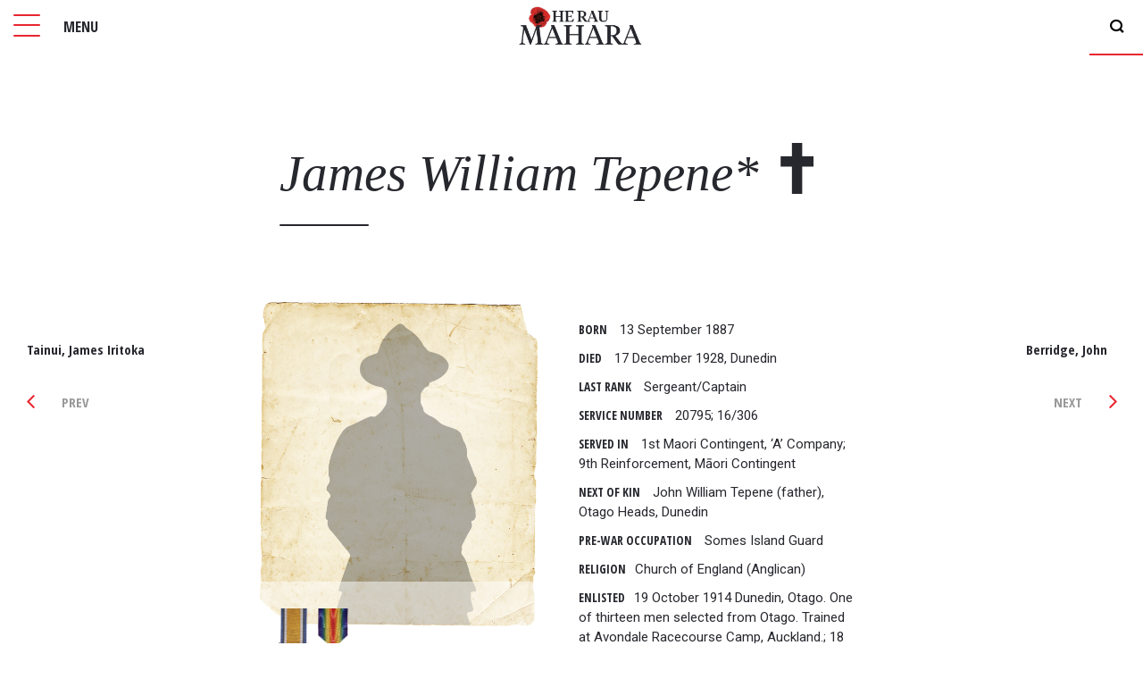

--- FILE ---
content_type: text/html; charset=utf-8
request_url: https://heraumahara.nz/roll-of-honour/soldiers/tepenestar-james-william/
body_size: 5691
content:
<!DOCTYPE html>
<html lang="en">
    <head>
        <meta charset="utf-8" />
        <meta name="viewport" content="width=device-width, initial-scale=1.0" />
        <meta name="author" content="NV Interactive (https://www.nvinteractive.com/)" />

        <title>Tepene*,  James William | He Rau Mahara</title>

        <link rel="canonical" href="https://heraumahara.nz/roll-of-honour/soldiers/tepenestar-james-william/" />




        

<meta property="og:type" content="website" />
<meta property="og:site_name" content="He Rau Mahara" />

<meta property="og:url" content="https://heraumahara.nz/roll-of-honour/soldiers/tepenestar-james-william/" />

<meta property="og:title" content="Tepene*,  James William" />

    <meta property="og:description" content="*Also known as Tipene." />

    <meta property="og:image" content="https://heraumahara.nz/media/pdgju3fv/unknownsoldier.png?width=1200&amp;height=630" />
    <meta property="og:image:width" content="1200" />
    <meta property="og:image:height" content="630" />
    <meta name="twitter:card" content="summary_large_image" />



        <link rel="stylesheet" href="/dist/css/criticalcss.min.css" />
        <link rel="icon" href="/favicon.ico" />

        <!-- BEGIN SITESETTINGS HEAD SCRIPTS -->
        <!-- Google tag (gtag.js) -->
<script async src="https://www.googletagmanager.com/gtag/js?id=G-L5TWHEWEK5"></script>
<script>
  window.dataLayer = window.dataLayer || [];
  function gtag(){dataLayer.push(arguments);}
  gtag('js', new Date());

  gtag('config', 'G-L5TWHEWEK5');
</script>
        <!-- END SITESETTINGS HEAD SCRIPTS -->

        <script>window.markAsLoaded = function (el) { el.classList.add('has-loaded'); }</script>

<script>
    (function () {
        window.breakpoints = {};
        var rootStyles = window.getComputedStyle(document.documentElement);
        rootStyles.getPropertyValue('--breakpoints').trim().split(/\s+/).forEach(function (breakpointName) {
            window.breakpoints[breakpointName] = parseInt(rootStyles.getPropertyValue('--' + breakpointName).replace(/[^0-9.-]/g, ''));
        });
    })();
</script>

<script>
    (function () {
        var divEl = document.createElement('div');
        divEl.style.overflow = 'scroll';
        divEl.style.width = '100px';
        var divEl2 = document.createElement('div');
        divEl.appendChild(divEl2);
        document.documentElement.appendChild(divEl);
        var scrollbarWidth = 100 - divEl2.getBoundingClientRect().width;
        divEl.remove();
        document.documentElement.style.setProperty('--scrollbar-width', scrollbarWidth + 'px');
    })();
</script>

<script>window.initMaps = () => { console.log('Google Maps API loaded.'); };</script>

        
    </head>

    <body class="soldier">
        <!-- Template : Soldier -->
        <script>document.body.classList.remove('no-js')</script>

        <!-- BEGIN SITESETTINGS TOP BODY SCRIPTS -->
        
        <!-- END SITESETTINGS TOP BODY SCRIPTS -->



    <div class="page-sweeper page-sweeper-under pos-f-t-l full-size flex-vert-center" data-active="on">
        <div class="mask full-size"></div>
        <div class="align page-loader pos-f-t-l full-size">
            <div class="loaderwrap">
                <div class="loader"></div>
            </div>
        </div>
    </div>


    <div class="shadow full-size pos-f-t-l" data-active="off" data-toggle-menu></div>


    <div class="pos-f-t-l z-4">
        <button type="button" class="nav-icon" data-toggle-menu>
            <div class="icon">
                <span></span>
                <span></span>
                <span></span>
            </div>
            <div class="title show--md-up">MENU</div>
        </button>
    </div>


        <div class="pos-f-t-r z-34" role="search" aria-haspopup="true">
            <button class="form-search_open" data-toggle-search>
                <span class="icon icon-search"></span>
            </button>
        </div>

    <div class="navbar navbar-top">
        <a href="/" class="navbar_logo" rel="transition"></a>
    </div>
    

<div id="overlay-nav" class="overlay overlay-nav pos-f-t-l" data-active="off" role="navigation">
    <div class="navbar navbar--mob flex-vert-center">
        <ul>
            <li class="menu__item"><a href="/" rel="transition" class="menu__item-name">Home</a></li>
                        <li class=" menu__item">
                            <a href="/about/" rel="transition" class="menu__item-name">About</a>
                        </li>
                        <li class=" menu__item">
                            <a href="/wwi-timeline/" rel="transition" class="menu__item-name">WWI Timeline</a>
                        </li>
                        <li class=" menu__item">
                            <a href="/roll-of-honour/" rel="transition" class="menu__item-name">Roll of Honour</a>
                        </li>
                        <li class=" menu__item">
                            <a href="/in-remembrance/" rel="transition" class="menu__item-name">In Remembrance</a>
                        </li>
                        <li class=" menu__item">
                            <a href="/memoirs/" rel="transition" class="menu__item-name">Memoirs</a>
                        </li>
        </ul>
    </div>
</div>

    <div id="overlay-search" role="search" class="overlay overlay-search align pos-f-t-l full-size" data-active="off">

        <button type="button" class="link link-inv overlay--close pos-a-t-r" data-toggle-search>
            <span class="icon icon-close"></span>
        </button>

        <div class="b-s">
            <div class="g">

                <div class="gi-10 gi-in-1">
                    <h3 class="anim_in--1">Locate whānau in our records</h3>
                </div>

                <div class="gi-10 gi-in-1">
                    <span class="form-search-l align anim_in--2">
                        <input id="search-input" class="form-search_input" type='text' placeholder="Search by name or regiment" tabindex="0">
                        <button id="search-button" class="form-search_submit" rel="transition" type="button"><span class="icon icon-search"></span></button>
                    </span>
                </div>

            </div>
        </div>
    </div>


    



<div class="wrap anim_in" data-active="off">


    <a class="soldier_nav prev anim_in--3o" href="/roll-of-honour/soldiers/tainui-james-iritoka/" rel="transition">
        <div class="name">
            Tainui,  James Iritoka
        </div>
        <div class="np">
            <i class="icon icon-angle-left"></i>
            <span class="show--md-up"> Prev</span>
        </div>
    </a>

    <a class="soldier_nav next anim_in--3o" href="/roll-of-honour/soldiers/berridge-john/" rel="transition">
        <div class="name t-ar">
            Berridge, John
        </div>
        <div class="np">
            <span class="show--md-up">Next </span>
            <i class="icon icon-angle-right"></i>
        </div>
    </a>


    <div class="b-s article">
        <section class="g">
            <article class="gi gi-10 gi-in-1 gi-md-8 gi-md-in-2 content type-wrap" data-active="off">


                <header class="anim_in--1">
                    <h1>
                        <span>James William</span>
                        <span>Tepene*</span>
                            <i class="icon icon-kia"></i>
                    </h1>
                    <span class="top-bdr"></span>
                </header>


                <div class="g article_content ">

                    <div class="soldier-img gi gi-p gi-12 gi-sm-12 gi-md-6 anim_in--2">
                        <div>
                                <img src="/media/pdgju3fv/unknownsoldier.png" />
                                <span class="caption pos-a-b-l"></span>
                        </div>

                        <ul class="soldier-medals">
                                        <li><img src="/media/bhmp4v1p/british_war_medal.png" alt="British War Medal" rel="tooltip" title="The British War Medal was instituted in 1919 to recognise the successful conclusion of the First World War (1914-1918). Its coverage was later extended to recognise service until 1920, recognising mine clearing operations at sea, and participation in operations in North and South Russia, the eastern Baltic, Siberia, the Black Sea and the Caspian." /></li>
                                        <li><img src="/media/mpwhdm54/victory-medal-obversetif-2x.png" alt="Victory Medal" rel="tooltip" title="The Victory Medal was issued to all those who had already qualified for the 1914 Star or the 1914-15 Star, and to most persons who had already qualified for the British War Medal. The Victory Medal was awarded to all New Zealand troops serving overseas, except for those who arrived in Samoa after 30 August 1914 and those serving in Great Britain only." /></li>
                        </ul>
                    </div>


                    <div class="soldier-info gi gi-p gi-12 gi-sm-12 gi-md-6 anim_in--3">
                        <ul class="soldier-details">

                                <li><span>Born</span> 13 September 1887</li>

                                <li><span>Died</span> 17 December 1928, Dunedin </li>
                                <li><span>Last rank</span> Sergeant/Captain</li>

                                <li><span>Service number</span> 20795; 16/306</li>
                                <li><span>Served In</span> 1st Maori Contingent, &#x2018;A&#x2019; Company; 9th Reinforcement, M&#x101;ori Contingent</li>
                                <li><span>Next of Kin</span> John William Tepene (father), Otago Heads, Dunedin</li>

                                <li><span>Pre-war occupation</span> Somes Island Guard</li>

                                <li><span>Religion</span>Church of England (Anglican)</li>

                                <li><span>Enlisted</span>19 October 1914 Dunedin, Otago.  One of thirteen men selected from Otago. Trained at Avondale Racecourse Camp, Auckland.; 18 July 1916, Narrow Neck Camp, Takapuna, Auckland</li>

                                <li><span>Embarkation</span>aboard the HMNZT 20, Warimoo, departed Wellington, New Zealand, 14 February 1915, disembarked 26 March 1915, Suez, Egypt; aboard the HMNZT 67, Tofua, departed 11 October 1916, disembarked 28 December 1916, Plymouth, Devon, England</li>

                                <li><span>Theatres of operation</span>Egypt 1915; Western European 1917</li>

                                <li><span>Periods of service</span>117 days in New Zealand and three years 173 days overseas. Total service of three years and 290 days</li>

                                <li><span>Returned to New Zealand</span>aboard Tainui, 16 February 1920</li>

                                <li><span>Discharged</span>2 May 1920, no longer physically fit for service (wounded in action)</li>


                                <li><span>Awarded</span>British War Medal and Victory Medal</li>

                        </ul>

                            <span class="label">Notes</span>
                            <div class="gi gi-12 notes">
                                <p>*Also known as Tipene.</p>
                            </div>

                    </div>
                </div>
            </article>
        </section>


        <section class="g content soldier-story">
            <div class="gi gi-10 gi-in-1 gi-md-8 gi-md-in-2 type-wrap">


            </div>
        </section>






        <div class="g">
            <div class="gi gi-10 gi-in-1 gi-md-8 gi-md-in-2 gi-sm-in-2 m-t" id="backLink">
            </div>
        </div>

    </div>


    
<footer class="g c-footer">


    <div class="gi gi-12 gi-lg-9">
        <div class="c-footer_links">
            <div>
                <a target="_blank" href="http://ngaitahu.iwi.nz/" class="c-footer__TRoNT"><img src="/images/TRoNT.svg" alt="Te Rūnanga o Ngāi Tahu"></a>
            </div>
            <div>
                <a class="text-link" href="/acknowledgements">Acknowledgements</a>
                <a class="text-link" href="/contact-us">Contact Us</a>
            </div>
            <div>

                    <div class="c-rich-text  c-rich-text--fineprint">
                        <p>&copy; Copyright 2026 2017 Te Rūnanga o Ngāi Tahu</p>
                        <a href="https://www.nvinteractive.com" target="_blank" class="c-footer__fineprint--nv"></a>
                    </div>
            </div>
        </div>
    </div>


    <div class="gi gi-12 gi-lg-3">
        <div class="c-footer_copyright">
            <div>
                <a target="_blank" href="https://whakapapa-registration-form.ngaitahu.iwi.nz/" class="c-footer__Whakapapa"><img src="/images/Whakapapa.svg" alt="Te Rūnanga o Ngāi Tahu"></a>
            </div>
        </div>
    </div>


</footer>

    <link rel="stylesheet" href="/dist/css/master.min.css" />

    <link rel="stylesheet" href="https://fonts.googleapis.com/css?family=Roboto|Roboto&#x2B;Condensed|Roboto&#x2B;Slab:300,400,700">
    <link rel="stylesheet" href="https://fonts.googleapis.com/css?family=Open&#x2B;Sans&#x2B;Condensed:300,700">

    <script src="/scripts/vendor/modernizr-custom.js"></script>
    <script src="/scripts/vendor/jquery-1.9.1.min.js"></script>
    <script src="/scripts/vendor/hammer-time.min.js"></script>
    <script src="/scripts/main.js"></script>

        
    

    <script src="/scripts/vendor/jquery.fancybox.min.js"></script>
    <script>

        $(document).ready(function () {

            setTimeout(function () {
                dataActiveOn(anim_in);
            }, 600);

            $().fancybox({
                selector: '[data-fancybox="gallery"]',
                thumbs: false,
                hash: false,
                animationEffect: "fade"
            });


            if (Modernizr.backgroundblendmode) {

                if (document.referrer.includes("localhost") || document.referrer.includes("ngai02w2.staging1.nvinteractive.co.nz") || document.referrer.includes("ww1-app.azurewebsites.net")) {
                    $('#backLink').append('<button onClick="window.history.back()" class="link m-b" rel="transition" ><i class="icon icon-angle-left" id="backLink" ></i> Go Back</button>');
                    console.log('bgbm + url')
                }

            } else {
                // todo stop fom navigating to ext url
                if (window.history.length > 1) {
                    $('#backLink').append('<button onClick="window.history.back()" class="link m-b" rel="transition" ><i class="icon icon-angle-left" id="backLink" ></i> Go Back</button>');
                }

            }

        });

    </script>



        <!-- BEGIN SITESETTINGS FOOTER SCRIPTS -->
        
        <!-- END SITESETTINGS FOOTER SCRIPTS -->

        <!-- Open this page in Umbraco by pressing Alt + U. -->
        <script>(()=>{let e=!1;const t=document.addEventListener;t("keydown",t=>{t.altKey&&(e=!0),"u"===t.key&&e&&open(`/umbraco#/content/content/edit/${1956}`,"_blank")}),t("keyup",t=>t.altKey&&(e=!1))})();</script>

        
    <!-- Open this page in Umbraco by pressing Alt + U. -->
    <script>(() => { let e = !1; const t = document.addEventListener; t("keydown", t => { t.altKey && (e = !0), "u" === t.key && e && open(`/umbraco#/content/content/edit/${1956}`, "_blank") }), t("keyup", t => t.altKey && (e = !1)) })();</script>

    </body>
</html>


--- FILE ---
content_type: text/css
request_url: https://heraumahara.nz/dist/css/master.min.css
body_size: 22296
content:
@charset "UTF-8";a,abbr,acronym,address,applet,article,aside,audio,b,big,blockquote,body,canvas,caption,center,cite,code,dd,del,details,dfn,div,dl,dt,em,embed,fieldset,figcaption,figure,footer,form,h1,h2,h3,h4,h5,h6,header,hgroup,html,i,iframe,img,ins,kbd,label,legend,li,mark,menu,nav,object,ol,output,p,pre,q,ruby,s,samp,section,small,span,strike,strong,sub,summary,sup,table,tbody,td,tfoot,th,thead,time,tr,tt,u,ul,var,video{margin:0;padding:0;border:0;font-size:100%;font:inherit;vertical-align:baseline;letter-spacing:normal}article,aside,details,figcaption,figure,footer,header,hgroup,menu,nav,section{display:block}body{line-height:1}ol,ul{list-style:none;margin:0}blockquote,q{quotes:none}blockquote:after,blockquote:before{content:"";content:none}q:after,q:before{content:"";content:none}table{border-collapse:collapse;border-spacing:0}button{border:none;background:0 0;padding:0}button:focus{outline:0;border:0}a{text-decoration:none;color:inherit}img,svg{display:block;max-width:100%}@font-face{font-family:ww1-icons;src:url(../../fonts/ww1-icons.eot?vt643a);src:url(../../fonts/ww1-icons.eot?vt643a#iefix) format("embedded-opentype"),url(../../fonts/ww1-icons.ttf?vt643a) format("truetype"),url(../../fonts/ww1-icons.woff?vt643a) format("woff"),url(../../fonts/ww1-icons.svg?vt643a#icomoon) format("svg");font-weight:400;font-style:normal}[class*=icon-],[class^=icon-]{font-family:ww1-icons!important;speak:none;font-style:normal;font-weight:400;font-variant:normal;text-transform:none;line-height:1;color:inherit;-webkit-font-smoothing:antialiased;-moz-osx-font-smoothing:grayscale}.icon-close2:before{content:"\e90f";color:#000}.icon-kia2:before{content:"\e910"}.icon-angle-left2:before{content:"\e911"}.icon-angle-right2:before{content:"\e912"}.icon-diary2:before{content:"\e913";color:#dfbe60}.icon-hand2:before{content:"\e914";color:#dfbe60}.icon-images2:before{content:"\e915";color:#dfbe60}.icon-media2:before{content:"\e916";color:#dfbe60}.icon-more2:before{content:"\e917";color:#dfbe60}.icon-play2:before{content:"\e918";color:#dfbe60}.icon-search2:before{content:"\e919";color:#dfbe60}.icon-share2:before{content:"\e91a";color:#dfbe60}.icon-soldier-left2:before{content:"\e91b";color:#dfbe60}.icon-soldier-right2:before{content:"\e91c";color:#dfbe60}.icon-video2:before{content:"\e91d";color:#dfbe60}.icon-close:before{content:"\e900"}.icon-kia:before{content:"\e901"}.icon-angle-left:before{content:"\e902"}.icon-angle-right:before{content:"\e903"}.icon-diary:before{content:"\e904";color:#dfbe60}.icon-hand:before{content:"\e905";color:#dfbe60}.icon-images:before{content:"\e906";color:#dfbe60}.icon-media:before{content:"\e907";color:#dfbe60}.icon-more:before{content:"\e908";color:#dfbe60}.icon-play:before{content:"\e909";color:#dfbe60}.icon-search:before{content:"\e90a";color:#000}.icon-share:before{content:"\e90b";color:#dfbe60}.icon-soldier-left:before{content:"\e90c";color:#dfbe60}.icon-soldier-right:before{content:"\e90d";color:#dfbe60}.icon-video:before{content:"\e90e";color:#dfbe60}.trans3d{-webkit-transform-style:preserve-3d;-webkit-transform:translate3d(0,0,0);-moz-transform-style:preserve-3d;-moz-transform:translate3d(0,0,0);-ms-transform-style:preserve-3d;-ms-transform:translate3d(0,0,0);transform-style:preserve-3d;transform:translate3d(0,0,0)}body{font-family:Roboto,Helvetica,Arial,sans-serif;line-height:22px;font-size:15px}a,body,h1,h2,h3,h4,h5,p{text-decoration:none;-webkit-font-smoothing:antialiased;-moz-osx-font-smoothing:grayscale;color:#27282e;position:relative;font-variant-ligatures:discretionary-ligatures}.white-text a,.white-text h1,.white-text h2,.white-text h3,.white-text h4,.white-text h5,.white-text p{color:#fff}h1,h1 a{font-family:TiemposTextRegular,Georgia,"Times New Roman",Times,serif;line-height:1;margin-bottom:28.6px;font-size:2.4em}@media (min-width:768px){h1,h1 a{font-size:3.3em}}@media (min-width:992px){h1,h1 a{font-size:3.8em}}h1 a{margin-bottom:0}h2{font-family:TiemposTextRegular,Georgia,"Times New Roman",Times,serif;font-size:2em;line-height:1.2;margin-bottom:11px}@media (min-width:768px){h2{font-size:2.6em}}@media (min-width:992px){h2{font-size:2.8em}}h3{font-family:TiemposTextRegular,Georgia,"Times New Roman",Times,serif;font-size:1.5em;line-height:1.4;margin-bottom:11px}@media (min-width:768px){h3{font-size:1.8em}}@media (min-width:992px){h3{font-size:2em}}h4{font-family:"Open Sans Condensed",sans-serif;font-size:1.2em;font-weight:700;line-height:1;margin-bottom:7.3333333333px}h4 b,h4 strong{color:#bd2429}h5{font-weight:700;margin-bottom:7.3333333333px;font-family:Roboto,Helvetica,Arial,sans-serif}p{font-family:TiemposTextRegular,Georgia,"Times New Roman",Times,serif;line-height:1.7;margin-bottom:22px}p a,p b,p strong{font-weight:700}.content p a{color:#000;-webkit-transition:border-bottom .2s ease;transition:border-bottom .2s ease;border-bottom:2px solid #e8262f}a.text-link{height:30px;line-height:30px;font-family:serif;color:#000;font-weight:700;-webkit-transition:border-bottom .2s ease;transition:border-bottom .2s ease;border-bottom:2px solid #e8262f;font-family:Roboto,Helvetica,Arial,sans-serif}figure{padding:2em 0}.Red{color:#e8262f;font-weight:inherit}.Caption{color:#444;font-size:80%;font-family:Roboto,Helvetica,Arial,sans-serif}.Blockquote{font-size:1.4em;line-height:1.5em;font-family:serif;font-style:italic;font-weight:600;color:#e8262f;display:inline-block;padding:30px 20px}@media (min-width:992px){.Blockquote{padding:30px 40px}}.Feature{font-size:1.5em;font-family:TiemposTextRegular,Georgia,"Times New Roman",Times,serif;font-weight:400}.t-ac{text-align:center}.t-ar{text-align:right}.type-heading{font-size:4em;font-family:TiemposTextRegular,Georgia,"Times New Roman",Times,serif;font-weight:700}.label{font-size:.9em;text-transform:uppercase;font-family:"Open Sans Condensed",sans-serif;font-weight:700;padding-right:10px;min-width:50px;color:#27282e}.t-sand{color:#f2dec0}.date{font-family:"Open Sans Condensed",sans-serif;font-weight:700;color:#f2dec0;font-size:1em;line-height:30px}.notes p,p.notes{font-family:TiemposTextRegular,Georgia,"Times New Roman",Times,serif;font-weight:300;font-style:italic}.title-tag{font-family:"Open Sans Condensed",sans-serif;font-weight:700;font-size:2.5vh;text-transform:uppercase;padding:5px 8px;color:#f2dec0;background-color:#2b2512;display:inline-block}.title-tag span.mao{display:none}.title-tag span.eng{display:block}.title-tag:hover span.mao{display:block}.title-tag:hover span.eng{display:none}@media (min-width:1200px){.title-tag{font-size:2.5vh}}.large{font-size:1.2em}.Lead{font-family:TiemposTextRegular,Georgia,"Times New Roman",Times,serif;font-weight:300;font-style:italic;font-size:1.2em;line-height:1.3em;margin-top:1em;transition:color .3s ease}@media (min-width:1200px){.Lead{font-size:1.3em;line-height:1.5em}}@media (min-width:1600px){.Lead{font-size:1.5em;line-height:1.6em}}.Lead a:hover{color:#e8262f}.link{display:inline-block;position:relative;padding:5px 8px;margin:10px 0;font-family:TiemposTextRegular,Georgia,"Times New Roman",Times,serif;font-weight:700;font-size:.9em;letter-spacing:1px;color:#e8262f;text-decoration:none;background-color:transparent;cursor:pointer;will-change:background-color,color;transition:background-color .3s ease-in,color .3s ease}.link.event_overlay--close img,.link.search_overlay--close img{width:60px;width:60px;color:#000}.link.event_overlay--close:hover img,.link.search_overlay--close:hover img{color:#fff}#page_title div{perspective:1000px;transform-origin:50% 50%;text-shadow:0 0 50px #fff}#page_subtitle div{perspective:1000px;transform-origin:50% 50%}.overflow-animate-wrap{overflow:hidden;padding-left:10%;margin-left:-10%}.overflow-animate-wrap>*{transition:.65s cubic-bezier(.62,.02,.34,1);transform:translate3d(0,0,0);display:block}.SoldierList{color:#27282e;font-family:TiemposTextRegular,Georgia,"Times New Roman",Times,serif;font-size:2em;line-height:1.4;margin-bottom:11px;padding-left:40px;position:relative;font-style:normal}.SoldierList:before{display:block;position:absolute;left:0;bottom:4px;font-family:ww1-icons;content:"\e90c";line-height:38px;height:38px;color:#f2dec0}#locate-form{margin-right:4rem}@media (min-width:992px){#locate-form{margin-right:0}}fieldset{padding:0;margin:0;border:0;min-width:0}label{display:block;max-width:100%;margin-bottom:5px;font-size:14px;font-weight:700;color:#666;font-family:Roboto,Helvetica,Arial,sans-serif}input[type=search]{-webkit-appearance:none}input[type=search] ::clear{display:none}::-webkit-input-placeholder{color:rgba(0,0,0,.5)}::-moz-placeholder{color:rgba(0,0,0,.5)}:-ms-input-placeholder{color:rgba(0,0,0,.5)}:-moz-placeholder{color:rgba(0,0,0,.5)}input,textarea{padding:0;font-size:1em;line-height:60px;font-family:TiemposTextRegular,Georgia,"Times New Roman",Times,serif;font-weight:300;border:none;background-color:transparent;background-image:none;min-width:200px}@media (min-width:992px){input,textarea{min-width:250px}}.field-group{padding-bottom:20px}.field-group input,.field-group textarea{width:94%;padding:0 3%;border-bottom:2px solid #f2dec0;background-color:#fbf4ea}button.submit--button,input.submit--button{display:inline-block;position:relative;padding:5px 8px;margin:10px 0;font-family:TiemposTextRegular,Georgia,"Times New Roman",Times,serif;font-weight:700;font-size:.9em;letter-spacing:1px;color:#fff;text-decoration:none;background-color:#e8262f;cursor:pointer;will-change:background-color,color;transition:background-color .3s ease-in,color .3s ease;min-width:150px;line-height:40px}button{border-radius:0}.error,.field-validation-error,.input-validation-error{color:#e8262f;font-size:14px}*,:after,:before{box-sizing:border-box}.b{position:relative;max-width:90rem;margin-left:auto;margin-right:auto}.b-s{position:relative;max-width:61.25rem;margin-left:auto;margin-right:auto}.ng-p{padding-left:1.1666666667%;padding-right:1.1666666667%}.ng-pr{padding-left:0;padding-right:2.3333333333%}.ng-pl{padding-left:2.3333333333%;padding-right:0}.ng-m{margin-left:2.3333333333%;margin-right:2.3333333333%}.ng-mr{margin-left:0;margin-right:2.3333333333%}.ng-ml{margin-left:2.3333333333%;margin-right:0}.g{letter-spacing:-.31em;text-rendering:optimizespeed;display:flex;flex-direction:row;flex-wrap:wrap}.no-flexbox .g{display:table-cell;float:left;width:100%}.g-m{margin:0 -2.3333333333%}.g,.opera-only :-o-prefocus{word-spacing:-.43em}.gi{display:inline-block;letter-spacing:normal;word-spacing:normal;text-rendering:auto;width:100%}.gi-p{padding-left:1.1666666667%;padding-right:1.1666666667%}.gi-pr{padding-right:2.3333333333%}.gi-pl{padding-left:2.3333333333%}.gi-m{margin-left:2.3333333333%;margin-right:2.3333333333%}.gi-ml{margin-left:2.3333333333%}.gi-mr{margin-right:2.3333333333%}.g-vam{align-items:center}.g-vam .gi,.g-vam .gi-p,.g-vam .gi-pl,.g-vam .gi-pr,.gi-m{vertical-align:middle}.gi-1{width:8.33333333%}.gi-m.gi-1{width:3.6666666633%}.gi-mr.gi-1{width:5.9999999967%}.gi-in-1{margin-left:8.33333333%}.gi-m.gi-in-1,.gi-ml.gi-in-1{margin-left:10.6666666633%}.gi-2{width:16.66666666%}.gi-m.gi-2{width:11.9999999933%}.gi-mr.gi-2{width:14.3333333267%}.gi-in-2{margin-left:16.66666666%}.gi-m.gi-in-2,.gi-ml.gi-in-2{margin-left:18.9999999933%}.gi-3{width:25%}.gi-m.gi-3{width:20.3333333333%}.gi-mr.gi-3{width:22.6666666667%}.gi-in-3{margin-left:25%}.gi-m.gi-in-3,.gi-ml.gi-in-3{margin-left:27.3333333333%}.gi-4{width:33.33333333%}.gi-m.gi-4{width:28.6666666633%}.gi-mr.gi-4{width:30.9999999967%}.gi-in-4{margin-left:33.33333333%}.gi-m.gi-in-4,.gi-ml.gi-in-4{margin-left:35.6666666633%}.gi-5{width:41.66666666%}.gi-m.gi-5{width:36.9999999933%}.gi-mr.gi-5{width:39.3333333267%}.gi-in-5{margin-left:41.66666666%}.gi-m.gi-in-5,.gi-ml.gi-in-5{margin-left:43.9999999933%}.gi-6{width:50%}.gi-m.gi-6{width:45.3333333333%}.gi-mr.gi-6{width:47.6666666667%}.gi-in-6{margin-left:50%}.gi-m.gi-in-6,.gi-ml.gi-in-6{margin-left:52.3333333333%}.gi-7{width:58.33333333%}.gi-m.gi-7{width:53.6666666633%}.gi-mr.gi-7{width:55.9999999967%}.gi-in-7{margin-left:58.33333333%}.gi-m.gi-in-7,.gi-ml.gi-in-7{margin-left:60.6666666633%}.gi-8{width:66.66666666%}.gi-m.gi-8{width:61.9999999933%}.gi-mr.gi-8{width:64.3333333267%}.gi-in-8{margin-left:66.66666666%}.gi-m.gi-in-8,.gi-ml.gi-in-8{margin-left:68.9999999933%}.gi-9{width:75%}.gi-m.gi-9{width:70.3333333333%}.gi-mr.gi-9{width:72.6666666667%}.gi-in-9{margin-left:75%}.gi-m.gi-in-9,.gi-ml.gi-in-9{margin-left:77.3333333333%}.gi-10{width:83.33333333%}.gi-m.gi-10{width:78.6666666633%}.gi-mr.gi-10{width:80.9999999967%}.gi-in-10{margin-left:83.33333333%}.gi-m.gi-in-10,.gi-ml.gi-in-10{margin-left:85.6666666633%}.gi-11{width:91.66666666%}.gi-m.gi-11{width:86.9999999933%}.gi-mr.gi-11{width:89.3333333267%}.gi-in-11{margin-left:91.66666666%}.gi-m.gi-in-11,.gi-ml.gi-in-11{margin-left:93.9999999933%}.gi-12{width:100%}.gi-m.gi-12{width:95.3333333333%}.gi-mr.gi-12{width:97.6666666667%}.gi-in-12{margin-left:100%}.gi-m.gi-in-12,.gi-ml.gi-in-12{margin-left:102.3333333333%}@media (min-width:34.25em){.gi-sm-1{width:8.33333333%}.gi-m.gi-sm-1{width:3.6666666633%}.gi-ml.gi-sm-1,.gi-mr.gi-sm-1{width:5.9999999967%}.gi-sm-in-1{margin-left:8.33333333%}.gi-m.gi-sm-in-1,.gi-ml.gi-sm-in-1{margin-left:10.6666666633%}.gi-sm-2{width:16.66666666%}.gi-m.gi-sm-2{width:11.9999999933%}.gi-ml.gi-sm-2,.gi-mr.gi-sm-2{width:14.3333333267%}.gi-sm-in-2{margin-left:16.66666666%}.gi-m.gi-sm-in-2,.gi-ml.gi-sm-in-2{margin-left:18.9999999933%}.gi-sm-3{width:25%}.gi-m.gi-sm-3{width:20.3333333333%}.gi-ml.gi-sm-3,.gi-mr.gi-sm-3{width:22.6666666667%}.gi-sm-in-3{margin-left:25%}.gi-m.gi-sm-in-3,.gi-ml.gi-sm-in-3{margin-left:27.3333333333%}.gi-sm-4{width:33.33333333%}.gi-m.gi-sm-4{width:28.6666666633%}.gi-ml.gi-sm-4,.gi-mr.gi-sm-4{width:30.9999999967%}.gi-sm-in-4{margin-left:33.33333333%}.gi-m.gi-sm-in-4,.gi-ml.gi-sm-in-4{margin-left:35.6666666633%}.gi-sm-5{width:41.66666666%}.gi-m.gi-sm-5{width:36.9999999933%}.gi-ml.gi-sm-5,.gi-mr.gi-sm-5{width:39.3333333267%}.gi-sm-in-5{margin-left:41.66666666%}.gi-m.gi-sm-in-5,.gi-ml.gi-sm-in-5{margin-left:43.9999999933%}.gi-sm-6{width:50%}.gi-m.gi-sm-6{width:45.3333333333%}.gi-ml.gi-sm-6,.gi-mr.gi-sm-6{width:47.6666666667%}.gi-sm-in-6{margin-left:50%}.gi-m.gi-sm-in-6,.gi-ml.gi-sm-in-6{margin-left:52.3333333333%}.gi-sm-7{width:58.33333333%}.gi-m.gi-sm-7{width:53.6666666633%}.gi-ml.gi-sm-7,.gi-mr.gi-sm-7{width:55.9999999967%}.gi-sm-in-7{margin-left:58.33333333%}.gi-m.gi-sm-in-7,.gi-ml.gi-sm-in-7{margin-left:60.6666666633%}.gi-sm-8{width:66.66666666%}.gi-m.gi-sm-8{width:61.9999999933%}.gi-ml.gi-sm-8,.gi-mr.gi-sm-8{width:64.3333333267%}.gi-sm-in-8{margin-left:66.66666666%}.gi-m.gi-sm-in-8,.gi-ml.gi-sm-in-8{margin-left:68.9999999933%}.gi-sm-9{width:75%}.gi-m.gi-sm-9{width:70.3333333333%}.gi-ml.gi-sm-9,.gi-mr.gi-sm-9{width:72.6666666667%}.gi-sm-in-9{margin-left:75%}.gi-m.gi-sm-in-9,.gi-ml.gi-sm-in-9{margin-left:77.3333333333%}.gi-sm-10{width:83.33333333%}.gi-m.gi-sm-10{width:78.6666666633%}.gi-ml.gi-sm-10,.gi-mr.gi-sm-10{width:80.9999999967%}.gi-sm-in-10{margin-left:83.33333333%}.gi-m.gi-sm-in-10,.gi-ml.gi-sm-in-10{margin-left:85.6666666633%}.gi-sm-11{width:91.66666666%}.gi-m.gi-sm-11{width:86.9999999933%}.gi-ml.gi-sm-11,.gi-mr.gi-sm-11{width:89.3333333267%}.gi-sm-in-11{margin-left:91.66666666%}.gi-m.gi-sm-in-11,.gi-ml.gi-sm-in-11{margin-left:93.9999999933%}.gi-sm-12{width:100%}.gi-m.gi-sm-12{width:95.3333333333%}.gi-ml.gi-sm-12,.gi-mr.gi-sm-12{width:97.6666666667%}.gi-sm-in-12{margin-left:100%}.gi-m.gi-sm-in-12,.gi-ml.gi-sm-in-12{margin-left:102.3333333333%}.gi-sm-pr{padding-left:0;padding-right:2.3333333333%}.gi-sm-pl{padding-left:2.3333333333%;padding-right:0}.gi-sm-in-0{margin-left:0}}@media (min-width:48em){.gi-md-1{width:8.33333333%}.gi-m.gi-md-1{width:3.6666666633%}.gi-ml.gi-md-1,.gi-mr.gi-md-1{width:5.9999999967%}.gi-md-in-1{margin-left:8.33333333%}.gi-m.gi-md-in-1,.gi-ml.gi-md-in-1{margin-left:10.6666666633%}.gi-md-2{width:16.66666666%}.gi-m.gi-md-2{width:11.9999999933%}.gi-ml.gi-md-2,.gi-mr.gi-md-2{width:14.3333333267%}.gi-md-in-2{margin-left:16.66666666%}.gi-m.gi-md-in-2,.gi-ml.gi-md-in-2{margin-left:18.9999999933%}.gi-md-3{width:25%}.gi-m.gi-md-3{width:20.3333333333%}.gi-ml.gi-md-3,.gi-mr.gi-md-3{width:22.6666666667%}.gi-md-in-3{margin-left:25%}.gi-m.gi-md-in-3,.gi-ml.gi-md-in-3{margin-left:27.3333333333%}.gi-md-4{width:33.33333333%}.gi-m.gi-md-4{width:28.6666666633%}.gi-ml.gi-md-4,.gi-mr.gi-md-4{width:30.9999999967%}.gi-md-in-4{margin-left:33.33333333%}.gi-m.gi-md-in-4,.gi-ml.gi-md-in-4{margin-left:35.6666666633%}.gi-md-5{width:41.66666666%}.gi-m.gi-md-5{width:36.9999999933%}.gi-ml.gi-md-5,.gi-mr.gi-md-5{width:39.3333333267%}.gi-md-in-5{margin-left:41.66666666%}.gi-m.gi-md-in-5,.gi-ml.gi-md-in-5{margin-left:43.9999999933%}.gi-md-6{width:50%}.gi-m.gi-md-6{width:45.3333333333%}.gi-ml.gi-md-6,.gi-mr.gi-md-6{width:47.6666666667%}.gi-md-in-6{margin-left:50%}.gi-m.gi-md-in-6,.gi-ml.gi-md-in-6{margin-left:52.3333333333%}.gi-md-7{width:58.33333333%}.gi-m.gi-md-7{width:53.6666666633%}.gi-ml.gi-md-7,.gi-mr.gi-md-7{width:55.9999999967%}.gi-md-in-7{margin-left:58.33333333%}.gi-m.gi-md-in-7,.gi-ml.gi-md-in-7{margin-left:60.6666666633%}.gi-md-8{width:66.66666666%}.gi-m.gi-md-8{width:61.9999999933%}.gi-ml.gi-md-8,.gi-mr.gi-md-8{width:64.3333333267%}.gi-md-in-8{margin-left:66.66666666%}.gi-m.gi-md-in-8,.gi-ml.gi-md-in-8{margin-left:68.9999999933%}.gi-md-9{width:75%}.gi-m.gi-md-9{width:70.3333333333%}.gi-ml.gi-md-9,.gi-mr.gi-md-9{width:72.6666666667%}.gi-md-in-9{margin-left:75%}.gi-m.gi-md-in-9,.gi-ml.gi-md-in-9{margin-left:77.3333333333%}.gi-md-10{width:83.33333333%}.gi-m.gi-md-10{width:78.6666666633%}.gi-ml.gi-md-10,.gi-mr.gi-md-10{width:80.9999999967%}.gi-md-in-10{margin-left:83.33333333%}.gi-m.gi-md-in-10,.gi-ml.gi-md-in-10{margin-left:85.6666666633%}.gi-md-11{width:91.66666666%}.gi-m.gi-md-11{width:86.9999999933%}.gi-ml.gi-md-11,.gi-mr.gi-md-11{width:89.3333333267%}.gi-md-in-11{margin-left:91.66666666%}.gi-m.gi-md-in-11,.gi-ml.gi-md-in-11{margin-left:93.9999999933%}.gi-md-12{width:100%}.gi-m.gi-md-12{width:95.3333333333%}.gi-ml.gi-md-12,.gi-mr.gi-md-12{width:97.6666666667%}.gi-md-in-12{margin-left:100%}.gi-m.gi-md-in-12,.gi-ml.gi-md-in-12{margin-left:102.3333333333%}.gi-md-pr{padding-left:0;padding-right:2.3333333333%}.gi-md-pl{padding-left:2.3333333333%;padding-right:0}.gi-md-in-0{margin-left:0}}@media (min-width:64em){.gi-lg-1{width:8.33333333%}.gi-m.gi-lg-1{width:3.6666666633%}.gi-ml.gi-lg-1,.gi-mr.gi-lg-1{width:5.9999999967%}.gi-lg-in-1{margin-left:8.33333333%}.gi-m.gi-lg-in-1,.gi-ml.gi-lg-in-1{margin-left:10.6666666633%}.gi-lg-2{width:16.66666666%}.gi-m.gi-lg-2{width:11.9999999933%}.gi-ml.gi-lg-2,.gi-mr.gi-lg-2{width:14.3333333267%}.gi-lg-in-2{margin-left:16.66666666%}.gi-m.gi-lg-in-2,.gi-ml.gi-lg-in-2{margin-left:18.9999999933%}.gi-lg-3{width:25%}.gi-m.gi-lg-3{width:20.3333333333%}.gi-ml.gi-lg-3,.gi-mr.gi-lg-3{width:22.6666666667%}.gi-lg-in-3{margin-left:25%}.gi-m.gi-lg-in-3,.gi-ml.gi-lg-in-3{margin-left:27.3333333333%}.gi-lg-4{width:33.33333333%}.gi-m.gi-lg-4{width:28.6666666633%}.gi-ml.gi-lg-4,.gi-mr.gi-lg-4{width:30.9999999967%}.gi-lg-in-4{margin-left:33.33333333%}.gi-m.gi-lg-in-4,.gi-ml.gi-lg-in-4{margin-left:35.6666666633%}.gi-lg-5{width:41.66666666%}.gi-m.gi-lg-5{width:36.9999999933%}.gi-ml.gi-lg-5,.gi-mr.gi-lg-5{width:39.3333333267%}.gi-lg-in-5{margin-left:41.66666666%}.gi-m.gi-lg-in-5,.gi-ml.gi-lg-in-5{margin-left:43.9999999933%}.gi-lg-6{width:50%}.gi-m.gi-lg-6{width:45.3333333333%}.gi-ml.gi-lg-6,.gi-mr.gi-lg-6{width:47.6666666667%}.gi-lg-in-6{margin-left:50%}.gi-m.gi-lg-in-6,.gi-ml.gi-lg-in-6{margin-left:52.3333333333%}.gi-lg-7{width:58.33333333%}.gi-m.gi-lg-7{width:53.6666666633%}.gi-ml.gi-lg-7,.gi-mr.gi-lg-7{width:55.9999999967%}.gi-lg-in-7{margin-left:58.33333333%}.gi-m.gi-lg-in-7,.gi-ml.gi-lg-in-7{margin-left:60.6666666633%}.gi-lg-8{width:66.66666666%}.gi-m.gi-lg-8{width:61.9999999933%}.gi-ml.gi-lg-8,.gi-mr.gi-lg-8{width:64.3333333267%}.gi-lg-in-8{margin-left:66.66666666%}.gi-m.gi-lg-in-8,.gi-ml.gi-lg-in-8{margin-left:68.9999999933%}.gi-lg-9{width:75%}.gi-m.gi-lg-9{width:70.3333333333%}.gi-ml.gi-lg-9,.gi-mr.gi-lg-9{width:72.6666666667%}.gi-lg-in-9{margin-left:75%}.gi-m.gi-lg-in-9,.gi-ml.gi-lg-in-9{margin-left:77.3333333333%}.gi-lg-10{width:83.33333333%}.gi-m.gi-lg-10{width:78.6666666633%}.gi-ml.gi-lg-10,.gi-mr.gi-lg-10{width:80.9999999967%}.gi-lg-in-10{margin-left:83.33333333%}.gi-m.gi-lg-in-10,.gi-ml.gi-lg-in-10{margin-left:85.6666666633%}.gi-lg-11{width:91.66666666%}.gi-m.gi-lg-11{width:86.9999999933%}.gi-ml.gi-lg-11,.gi-mr.gi-lg-11{width:89.3333333267%}.gi-lg-in-11{margin-left:91.66666666%}.gi-m.gi-lg-in-11,.gi-ml.gi-lg-in-11{margin-left:93.9999999933%}.gi-lg-12{width:100%}.gi-m.gi-lg-12{width:95.3333333333%}.gi-ml.gi-lg-12,.gi-mr.gi-lg-12{width:97.6666666667%}.gi-lg-in-12{margin-left:100%}.gi-m.gi-lg-in-12,.gi-ml.gi-lg-in-12{margin-left:102.3333333333%}.gi-lg-pr{padding-left:0;padding-right:2.3333333333%}.gi-lg-pl{padding-left:2.3333333333%;padding-right:0}.gi-lg-in-0{margin-left:0}}@media (min-width:90em){.gi-xl-1{width:8.33333333%}.gi-m.gi-xl-1{width:3.6666666633%}.gi-ml.gi-xl-1,.gi-mr.gi-xl-1{width:5.9999999967%}.gi-xl-in-1{margin-left:8.33333333%}.gi-m.gi-xl-in-1,.gi-ml.gi-xl-in-1{margin-left:10.6666666633%}.gi-xl-2{width:16.66666666%}.gi-m.gi-xl-2{width:11.9999999933%}.gi-ml.gi-xl-2,.gi-mr.gi-xl-2{width:14.3333333267%}.gi-xl-in-2{margin-left:16.66666666%}.gi-m.gi-xl-in-2,.gi-ml.gi-xl-in-2{margin-left:18.9999999933%}.gi-xl-3{width:25%}.gi-m.gi-xl-3{width:20.3333333333%}.gi-ml.gi-xl-3,.gi-mr.gi-xl-3{width:22.6666666667%}.gi-xl-in-3{margin-left:25%}.gi-m.gi-xl-in-3,.gi-ml.gi-xl-in-3{margin-left:27.3333333333%}.gi-xl-4{width:33.33333333%}.gi-m.gi-xl-4{width:28.6666666633%}.gi-ml.gi-xl-4,.gi-mr.gi-xl-4{width:30.9999999967%}.gi-xl-in-4{margin-left:33.33333333%}.gi-m.gi-xl-in-4,.gi-ml.gi-xl-in-4{margin-left:35.6666666633%}.gi-xl-5{width:41.66666666%}.gi-m.gi-xl-5{width:36.9999999933%}.gi-ml.gi-xl-5,.gi-mr.gi-xl-5{width:39.3333333267%}.gi-xl-in-5{margin-left:41.66666666%}.gi-m.gi-xl-in-5,.gi-ml.gi-xl-in-5{margin-left:43.9999999933%}.gi-xl-6{width:50%}.gi-m.gi-xl-6{width:45.3333333333%}.gi-ml.gi-xl-6,.gi-mr.gi-xl-6{width:47.6666666667%}.gi-xl-in-6{margin-left:50%}.gi-m.gi-xl-in-6,.gi-ml.gi-xl-in-6{margin-left:52.3333333333%}.gi-xl-7{width:58.33333333%}.gi-m.gi-xl-7{width:53.6666666633%}.gi-ml.gi-xl-7,.gi-mr.gi-xl-7{width:55.9999999967%}.gi-xl-in-7{margin-left:58.33333333%}.gi-m.gi-xl-in-7,.gi-ml.gi-xl-in-7{margin-left:60.6666666633%}.gi-xl-8{width:66.66666666%}.gi-m.gi-xl-8{width:61.9999999933%}.gi-ml.gi-xl-8,.gi-mr.gi-xl-8{width:64.3333333267%}.gi-xl-in-8{margin-left:66.66666666%}.gi-m.gi-xl-in-8,.gi-ml.gi-xl-in-8{margin-left:68.9999999933%}.gi-xl-9{width:75%}.gi-m.gi-xl-9{width:70.3333333333%}.gi-ml.gi-xl-9,.gi-mr.gi-xl-9{width:72.6666666667%}.gi-xl-in-9{margin-left:75%}.gi-m.gi-xl-in-9,.gi-ml.gi-xl-in-9{margin-left:77.3333333333%}.gi-xl-10{width:83.33333333%}.gi-m.gi-xl-10{width:78.6666666633%}.gi-ml.gi-xl-10,.gi-mr.gi-xl-10{width:80.9999999967%}.gi-xl-in-10{margin-left:83.33333333%}.gi-m.gi-xl-in-10,.gi-ml.gi-xl-in-10{margin-left:85.6666666633%}.gi-xl-11{width:91.66666666%}.gi-m.gi-xl-11{width:86.9999999933%}.gi-ml.gi-xl-11,.gi-mr.gi-xl-11{width:89.3333333267%}.gi-xl-in-11{margin-left:91.66666666%}.gi-m.gi-xl-in-11,.gi-ml.gi-xl-in-11{margin-left:93.9999999933%}.gi-xl-12{width:100%}.gi-m.gi-xl-12{width:95.3333333333%}.gi-ml.gi-xl-12,.gi-mr.gi-xl-12{width:97.6666666667%}.gi-xl-in-12{margin-left:100%}.gi-m.gi-xl-in-12,.gi-ml.gi-xl-in-12{margin-left:102.3333333333%}.gi-xl-pr{padding-left:0;padding-right:2.3333333333%}.gi-xl-pl{padding-left:2.3333333333%;padding-right:0}.gi-xl-in-0{margin-left:0}}.gi-md-nm{margin-left:2.3333333333%;margin-right:2.3333333333%}.frame{width:100%;height:100%;position:fixed;overflow:hidden;cursor:grab;cursor:-moz-grab;cursor:-webkit-grab}.scrollbar{position:absolute;z-index:999;bottom:0;width:100%;margin:0;height:20px;line-height:0;background-color:rgba(255,255,255,.3)}.scrollbar .handle{width:100px;height:100%;background:#e8262f;cursor:pointer;opacity:.8}.scrollbar .handle:hover{opacity:1}body,html{position:relative;width:100%;height:100%;min-height:100%;padding:0;margin:0}body{background:#fff;overflow-y:scroll}body[data-active=on]{overflow-y:hidden}.wrap{position:relative;float:left;width:100%;min-height:100%;z-index:9}@media (min-width:992px){.wrap{padding-bottom:20vh}}@media (min-width:992px){.homepage .wrap{padding-bottom:0}}::-webkit-scrollbar{width:10px}::-webkit-scrollbar,::-webkit-scrollbar-track,::-webkit-scrollbar-track-piece{background:#f2f2f2}::-webkit-scrollbar-thumb{background:#cacaca;width:10px}::-webkit-scrollbar-button{background:rgba(0,0,0,0);height:0}.honourRolePage,.timelinePage{overflow:hidden}.logo{display:inline-block;width:60px;height:60px}.logo img{width:100%}.logo--foot{float:left;display:inline-block;width:130px;margin:0 0 20px 20px;display:none}.logo--foot img{width:100%}.homepage .logo--foot{display:block}#trigger{position:absolute;width:1px;height:100%;left:50%;background:#f2dec0;opacity:1;display:block}.top-bdr{display:block;content:"";width:50px;height:2px;border-radius:1px;background:#fff}@media (min-width:992px){.top-bdr{width:100px}}.article .top-bdr{background:#27282e}.top-bdr.red{background:#e8262f}.ui_nav--top{position:fixed;left:20px;top:80px}@media (min-width:1200px){.ui_nav--top{left:40px;top:100px}}.ui_nav{z-index:999}.ui_nav .title{font-family:"Open Sans Condensed",sans-serif;font-weight:700;font-size:.9em;line-height:25px;color:#f2dec0;padding-right:6px;display:none}@media (min-width:768px){.ui_nav .title{display:block}}.ui_nav .title-tag{display:inline-block;font-family:"Open Sans Condensed",sans-serif;font-weight:700;font-size:1.6vh;padding:0 8px;line-height:1.8666666667rem;border:1px solid #f2dec0;color:#f2dec0;margin-right:2px;background-color:transparent;text-decoration:none;cursor:pointer;box-shadow:10px 10px 36px -16px rgba(0,0,0,.75);transition:background-color .3s ease-in}.ui_nav .title-tag i{color:#f2dec0;padding:0 5px 0 0}.ui_nav .title-tag:hover{color:#27282e}.ui_nav .title-tag.is-checked{background-color:#f2dec0;color:#000}.ui_nav .title-tag.is-checked i{color:#000}.ui_nav .title-tag.is-checked:hover{background-color:#f2dec0;color:#000}.ui_nav.key{left:0;top:80px}.ui_nav.key .title-tag{border:none;box-shadow:none;padding:0 0 0 5px;color:#857338;line-height:1.6rem}.ui_nav.key .title-tag:hover{background-color:transparent}.ui_nav.key .title-tag .key_item{display:block;float:left;width:15px;height:15px;margin:5px;border-radius:50%}.ui_nav.key .title-tag .key_item.key_item--global{background-color:#3d351a}.ui_nav.key .title-tag .key_item.key_item--nz{background-color:#657918}.ui_nav.key .title-tag .key_item.key_item--nt{background-color:#e8262f}@keyframes pulse{0%{transform:scale(1)}50%{transform:scale(1.1)}100%{transform:scale(1)}}.teacher{width:11em;height:11em;z-index:999;cursor:pointer;position:relative;transition:opacity .3s ease}.teacher .outline,.teacher svg{width:100%;height:100%;transform-origin:50%;border-radius:50%}.teacher .outline span,.teacher svg span{display:block;font-size:80px;margin-top:80px;color:#fff;text-align:center}.teacher .outline-dashed{border:1px dashed #fff;transition:transform .3s ease;position:absolute;stroke-dasharray:3,3;stroke-dashoffset:0;stroke:#fff;opacity:.5}.teacher .outline-solid{border:1px solid #fff;transition:all .3s ease;position:absolute;stroke-dasharray:360;stroke-dashoffset:360;stroke:#fff;opacity:.5}.teacher .icon_drag-hand{position:absolute;fill:#f2dec0;width:30px;height:30px;margin:25px;transition:transform .3s ease}#tooltip{position:absolute;z-index:9999;padding:15px;background-color:#fff;-webkit-box-shadow:0 8px 30px -16px rgba(0,0,0,.65);-moz-box-shadow:0 8px 30px -16px rgba(0,0,0,.65);box-shadow:0 8px 30px -16px rgba(0,0,0,.65);user-select:none;pointer-events:none;transition:all .3s ease-out}#tooltip .tip-desc,#tooltip .tip-title{display:block}#tooltip .tip-title{font-weight:600;text-transform:uppercase;line-height:30px;margin-bottom:0;font-family:"Open Sans Condensed",sans-serif;font-weight:600;font-size:15px;color:#e8262f}#tooltip .tip-desc{font-family:Roboto,Helvetica,Arial,sans-serif;font-size:15px;line-height:1.2em;display:block;margin:.2em 0;text-transform:none;font-weight:100;color:#27282e}#tooltip:after{width:0;height:0;border-left:10px solid transparent;border-right:10px solid transparent;border-top:10px solid #f2dec0;content:"";position:absolute;left:50%;bottom:-10px;margin-left:-10px}#tooltip.top:after{border-top-color:transparent;border-bottom:10px solid #111;top:-20px;bottom:auto}#tooltip.left:after{left:10px;margin:0}#tooltip.right:after{right:10px;left:auto;margin:0}.navbar{z-index:9994}.navbar ul{list-style-type:none;height:60px;float:left}.navbar ul li{float:left;display:block}.navbar ul a{display:block;text-decoration:none;color:#fff}.navbar button{border-left:1px solid #615429}.navbar-top{width:100%;position:absolute;top:0;height:60px}.homepage .navbar-top .logo{width:60px}.homepage .navbar-top .logo img.pakanga{display:none}.navbar-top>a{transition:opacity .3s ease}.navbar-top.scrolled{background-color:transparent}.navbar-top.scrolled>a{opacity:0}.navbar_logo{position:absolute;display:block;cursor:pointer;width:120px;height:42px;left:50%;top:5px;margin-left:-60px;background-repeat:no-repeat;background-size:cover;background-image:url(/images/HeRauMahara_logo.png)}@media (min-width:768px){.navbar_logo{width:150px;height:52px;margin-left:-65px}}.homepage .navbar_logo{display:none}.menu__item{padding:0;display:flex;justify-content:center;flex-direction:column;position:relative;outline:0;width:100%}@media (min-width:1200px){.menu__item{width:33%}}.menu__item.selected a{color:#eb2141!important}.menu__item-label,.menu__item-name{position:relative;display:inline-block;padding:0 20px;font-size:1.4em;height:60px;line-height:60px}.menu__item-label--sm,.menu__item-name--sm{font-size:1.2em;height:40px;line-height:40px;box-shadow:inset 0 0 0 1px rgba(0,0,0,.5)}.menu__item-label--sm:hover,.menu__item-name--sm:hover{box-shadow:none}.menu__item-name{overflow:hidden;font-family:TiemposTextRegular,Georgia,"Times New Roman",Times,serif;text-align:center;transition:color .3s cubic-bezier(.7,0,.3,1),background-color .3s cubic-bezier(.7,0,.3,1)}.menu__item-name::after{content:"";position:absolute;top:0;left:0;width:100%;height:100%;background:#eb2141;transform:translate3d(-100%,0,0) translate3d(-1px,0,0);transition:transform .7s;transition-timing-function:cubic-bezier(.7,0,.3,1)}.menu__item-name::before{content:"";position:absolute;bottom:0;left:0;width:100%;height:1px;background:#eb2141;transform:translate3d(-100%,0,0) translate3d(-1px,0,0)}.menu__item-name::after{top:calc(50% - 1px);height:2px;z-index:-1}.menu__item-name .menu__item-label{font-size:1em;font-family:TiemposTextRegular,Georgia,"Times New Roman",Times,serif;transition:color .7s;transition-timing-function:cubic-bezier(.7,0,.3,1)}.menu__item-name .eng,.menu__item-name .mao{transition:opacity .3s ease,visibility 0s;position:absolute;left:0;width:100%}.menu__item-name .eng{visibility:hidden;opacity:0}.menu__item-name .mao{visibility:visible;opacity:1}.menu__item-name:hover{background-color:#3e404a;color:#fff}.menu__item-name:hover .eng{visibility:visible;opacity:1}.menu__item-name:hover .mao{visibility:hidden;opacity:0}.nav-icon{width:60px;height:60px;line-height:60px;text-indent:-9999;transform:rotate(0);transition:background-color .3s ease-in-out;cursor:pointer;padding:0;z-index:999;font-family:"Open Sans Condensed",sans-serif;font-weight:700;font-size:1.1em;color:#27282e}@media (min-width:768px){.nav-icon{width:120px}}.nav-icon.rel{position:relative;padding-bottom:20px}.nav-icon div.icon{width:30px;height:30px;margin:15px;position:relative;float:left}.nav-icon div.icon span{display:block;position:absolute;height:2px;border-radius:1px;width:30px;background:red;opacity:1;left:0;transform:rotate(0);transition:.3s ease-in-out;background-color:#e8262f}.nav-icon div.icon span:nth-child(1){top:1px}.nav-icon div.icon span:nth-child(2){top:12px}.nav-icon div.icon span:nth-child(3){top:24px}.nav-icon[data-active=on] div.icon span:nth-child(1){transform:rotate(45deg);top:15px}.nav-icon[data-active=on] div.icon span:nth-child(2){width:0%;left:50%}.nav-icon[data-active=on] div.icon span:nth-child(3){top:15px;transform:rotate(-45deg)}.navbar--mob{padding:60px 0;height:100%}.navbar--mob ul{list-style-type:none;height:auto}.navbar--mob ul li{width:100%;transform:translateY(20%);opacity:0;transition:all .6s cubic-bezier(.215,.61,.355,1)}.navbar--mob ul li:nth-child(1){transition-delay:.1s}.navbar--mob ul li:nth-child(2){transition-delay:.2s}.navbar--mob ul li:nth-child(3){transition-delay:.3s}.navbar--mob ul li:nth-child(4){transition-delay:.4s}.navbar--mob ul li:nth-child(5){transition-delay:.5s}.navbar--mob ul li:nth-child(6){transition-delay:.6s}.navbar--mob ul a{font-size:1.5em}@media (min-width:992px){.navbar--mob ul a{font-size:2em}}@media only screen and (min-device-width:320px) and (max-device-width:568px) and (orientation:landscape){.navbar--mob ul a{font-size:1.3em}}.overlay-nav[data-active=on] .navbar--mob li{opacity:1;transform:translateX(0)}.navbar--left{width:auto;left:0}.form-search,.mainnav{display:none}@media (min-width:992px){.form-search,.mainnav{display:block}}.background{position:fixed;width:100%;height:100%;top:0;z-index:0;perspective:500px;background-color:#f5ead4;overflow:hidden}.galleryPage .background__text,.honourRolePage .background__text,.timelinePage .background__text{position:absolute;top:0;left:0;width:100%;height:100%;opacity:.8;transform-origin:50%;transform:scale(1.1);background-image:url(/images/Page-bg.jpg)}.background__imgs{z-index:99;display:none}@media (min-width:992px){.background__imgs{display:block}}.background__video{background:#fff}.background__video video{position:fixed;top:50%;left:100%;min-width:300%;min-height:100%;width:auto;height:auto;z-index:-100;transform:translateX(-50%) translateY(-50%);background-size:cover;transition:1s opacity;display:none}@media (min-width:1200px){.background__video video{display:block;left:75%;min-width:200%}}@media (min-width:1600px){.background__video video{left:50%;min-width:100%}}@media all and (-ms-high-contrast:none),(-ms-high-contrast:active){.background__video{display:none!important}}.background__texture{z-index:9999;opacity:.5}.background__texture video{position:fixed;top:50%;left:100%;min-width:300%;min-height:100%;width:auto;height:auto;z-index:-100;transform:translateX(-50%) translateY(-50%);background-size:cover;transition:1s opacity;display:none}@media (min-width:1200px){.background__texture video{display:block;left:75%;min-width:200%}}@media (min-width:1600px){.background__texture video{left:50%;min-width:100%}}@media all and (-ms-high-contrast:none),(-ms-high-contrast:active){.background__texture{display:none!important}}.blend-screen{mix-blend-mode:screen}.blend-multiply{mix-blend-mode:multiply}@keyframes load2{0%{-webkit-transform:rotate(0);transform:rotate(0)}100%{-webkit-transform:rotate(360deg);transform:rotate(360deg)}}.overlay{overflow:hidden;background-color:#fff;z-index:9998}@media (min-width:992px){.overlay{padding:100px 0}}.overlay .article{padding-bottom:0}.overlay-honourRoll,.overlay-search{opacity:0;visibility:hidden;will-change:opacity,visibility,width;transition:all 150ms cubic-bezier(.455,.03,.515,.955)}.overlay-honourRoll[data-active=on],.overlay-search[data-active=on]{opacity:1;visibility:visible}.overlay-search{background-color:#fff}.overlay-search h3{font-style:italic;font-weight:100}.overlay--close{margin:0;height:52px;width:50px;font-size:.8em;border-bottom:2px solid #e8262f;padding:0}.overlay--close .icon{font-size:30px;line-height:50px;color:#000}@media (min-width:1200px){.overlay--close{height:62px;width:60px}.overlay--close .icon{line-height:60px}}.overlay-nav{transition:all .6s cubic-bezier(.52,.01,.16,1);width:100vw;height:100%;background-color:#27282e;z-index:9996;transform:translateX(-100%)}@media (min-width:992px){.overlay-nav{width:40vw}}@media (min-width:1200px){.overlay-nav{width:33vw}}@media (min-width:1600px){.overlay-nav{width:25vw}}.overlay-nav[data-active=on]{transform:translateX(0)}.overlay-article{overflow-y:scroll;height:100vh;width:100%;padding:0;opacity:0;visibility:hidden;transition:all .3s cubic-bezier(.445,.05,.55,.95)}.overlay-article[data-active=on]{opacity:1;visibility:visible}@media (min-width:768px){.overlay-article{width:50%}}.overlay-article .soldierImage-wrap{padding:20px 0 0 0}@media (min-width:992px){.overlay-article .soldierImage-wrap{padding:20px 0 0 20px}}.overlay-article .soldierImage-wrap .soldier-img{background-size:cover;top:0;right:0;width:100%;padding-bottom:100%}.overlay-article #story-date{color:#e8262f;margin-bottom:1em}.overlay-article #story-content,.overlay-article .content{padding:50px 0 100px 0}.shadow{background-color:rgba(0,0,0,.4);z-index:9995;cursor:pointer;opacity:0;visibility:hidden;transition:all 150ms cubic-bezier(.455,.03,.515,.955)}.shadow[data-active=on]{opacity:1;visibility:visible}.overlay .nav-icon{top:0;right:0}.overlay .nav-icon span{color:#fff}.overlay .nav-icon:hover{background-color:#615429}figure img{min-width:100%;height:auto}.article_intro,.article_outro{min-width:70vw;width:70vw}.article_intro .top-bdr,.article_outro .top-bdr{margin-bottom:20px}.article_intro h1,.article_outro h1{font-style:italic}.article_intro .Lead a,.article_outro .Lead a{padding:15px 0}.article_intro .Lead a .top-bdr,.article_outro .Lead a .top-bdr{width:100%;margin-top:20px}@media (min-width:992px){.article_intro,.article_outro{min-width:600px;width:600px}.article_intro .lead,.article_outro .lead{padding-right:6.6666666667rem}}@media (min-width:1200px){.article_intro,.article_outro{width:700px;min-width:700px}}.article_outro a{display:block;float:left;clear:left}.article{align-self:stretch;font-size:1em;padding-top:6.6666666667rem;padding-bottom:20%}@media (min-width:992px){.article{padding-top:10rem;padding-bottom:5.3333333333rem}}.article header{padding-bottom:40px;font-style:italic}.article header h3{margin-bottom:30px}.article .article_content,.article .article_service-records{padding-bottom:2em;margin-bottom:3em;margin-top:3em}.article #story-date{font-family:"Open Sans Condensed",sans-serif;font-weight:700;font-size:1.3em;line-height:1.7em;margin-bottom:1em;display:inline-block;color:#f2dec0;text-transform:uppercase;border-bottom:3px solid #f2dec0}@media (min-width:992px){.article #story-date{font-size:1.6em;line-height:2em}}.article .content{font-weight:100;line-height:1.8em;color:#fff;font-family:Roboto,Helvetica,Arial,sans-serif}.article .content em{font-style:italic}.article .content img{max-width:100%;height:auto;margin:0 auto;width:auto}.article .lead{display:block;font-style:normal;font-size:1.3em;line-height:1.6em;margin:1em 0 1.5em 0;padding-left:0;font-family:"Roboto Slab",Georgia,"Times New Roman",Times,serif}.article .lead:before{content:""}.overlay .article{padding:60px 0}@media (min-width:992px){.overlay .article{padding:0}}.overlay .article .event_image{background-color:#857338;background-blend-mode:multiply;background-size:cover;width:100%;margin-bottom:50px;height:400px;top:0;left:0;opacity:.4;z-index:9}@media (min-width:992px){.overlay .article .event_image{position:absolute;transform:translate(-50px,-100px);opacity:.5;width:400px;height:400px}}.overlay .article .event_content{z-index:99}.overlay .article .content{color:#fff}.js-article .content,.js-article .video-wrapper,.js-article h2{opacity:0;visibility:hidden;transition:opacity .6s ease;transition-delay:.3s}.open .js-article .content,.open .js-article .video-wrapper,.open .js-article h2{visibility:visible;opacity:1}.grid-item{position:relative;height:200px}@media (min-width:992px){.grid-item{height:250px}}.grid-item .grid-item_inner{width:100%;height:100%;background-color:#27282e;position:relative;overflow:hidden;transition:opacity .3s ease}.grid-item .grid-item_inner .grid-item_bg{width:100%;height:100%;background-size:cover;opacity:.6;transition:opacity .6s ease,transform 4s ease}.grid-item .trigger-overlay{background-size:cover;background-blend-mode:luminosity;width:100%;height:100%;cursor:pointer}.grid-item .trigger-overlay div{margin:20px}.grid-item .trigger-overlay div h3{font-size:1.5em;font-style:italic;color:#fff!important;transform:translate(0,0);text-align:left}.grid-item .trigger-overlay div h4{transform:translate(0,0);visibility:visible;opacity:1;font-family:Roboto,Helvetica,Arial,sans-serif;text-align:left;font-size:15px;color:#f2dec0!important}.grid-item .play{width:3.3333333333rem;height:3.3333333333rem;fill:#f2dec0;opacity:.5;will-change:opacity;transition:all .3s ease}.grid-item:hover .play{transform:scale(1.2);opacity:1}.grid-item:hover .grid-item_bg{opacity:.3;transform:scale(1.1)}.grid-item:hover .media_title{opacity:1}.profile_media .grid-item{margin-bottom:2.3333333333%;position:relative;height:10.6666666667rem}.video-wrapper{width:100%;position:relative;padding-bottom:56.25%;height:0;margin-bottom:1em;background:rgba(0,0,0,.8);overflow:hidden}.video-wrapper iframe{position:absolute;top:0;left:0;width:100%;height:100%}.video-wrapper img{width:100%}.homepage header{width:100%;height:100vh}@media (min-width:992px){.homepage header{overflow:hidden}}.homepage header .HeRauMahara{display:inline;max-width:250px}@media (min-width:992px){.homepage header .HeRauMahara{max-width:500px}}@media (min-width:1200px){.homepage header .HeRauMahara{max-width:600px}}.homepage header h1{margin-bottom:0}@media only screen and (min-device-width:375px) and (max-device-width:667px) and (-webkit-min-device-pixel-ratio:2) and (orientation:landscape){.homepage header h1{padding:20px 60px 0 60px}}.homepage header p{margin-top:22px;color:#27282e}.homepage header h3 b{font-size:108%;font-weight:700}@media (min-width:992px){.homepage{overflow-y:hidden}}.homepage .img-poppy{display:inline;max-width:150px}.homepage h1{font-size:4.5em}@media (min-width:992px){.homepage h1{font-size:5em}}.homepage .Lead{font-size:1.2em}@media (min-width:992px){.homepage .Lead{font-size:1.4em}}@media (min-width:1200px){.homepage .Lead{font-size:1.6em}}.hp_menu{width:100%;display:flex;flex-direction:column;padding:0 40px}@media (min-width:768px){.hp_menu{margin-top:30px;flex-direction:row}}@media (min-width:992px){.hp_menu{padding:0 40px}}.hp_menu .menu__item-name{color:#27282e;font-weight:700}.hp_menu .menu__item-name:hover{background-color:rgba(255,255,255,.4)}.homepage .background{background-color:#ebdfc5;background-size:cover;background-position:center;background-image:url(../../images/homepage/Collage-Phone.jpg)}@media only screen and (min-device-width:320px) and (max-device-width:48em) and (orientation:landscape){.homepage .background{background-image:url(../../images/homepage/Collage-Phone-Landscape.jpg)}}@media (min-width:992px){.homepage .background{background-image:url(../../images/homepage/Collage-Tablet.jpg)}}@media only screen and (min-device-width:768px) and (max-device-width:1024px) and (orientation:portrait){.homepage .background{background-image:url(../../images/homepage/Collage-Tablet.jpg)}}@media only screen and (min-device-width:768px) and (max-device-width:1024px) and (orientation:landscape){.homepage .background{background-image:url(../../images/homepage/Collage-Tablet-Landscape.jpg)}}@media (min-width:1200px){.homepage .background{background-image:url(../../images/homepage/Collage-Desktop.jpg)}}.testBox{position:fixed;top:0;right:80px;padding:30px;background:red;color:#fff;font-size:30px;font-weight:700;z-index:9999}.article_profile{position:relative;font-size:.9em;opacity:1;padding:0 60px}@media (min-width:768px){.article_profile{opacity:.4}}.article_profile .top-bdr{position:inherit;display:block;opacity:0;transform:translate(0,0);height:2px;border-radius:1px;background:#fff;width:50px;transition:all .3s cubic-bezier(.25,.46,.45,.94) .3s}@media (min-width:992px){.article_profile .top-bdr{transform:translate(-24px,0);width:100px}}.article_profile header{padding-bottom:1em;color:#fff;width:250px}.article_profile .bio{width:250px;padding:1em 0;opacity:.4;transition:opacity .3s ease;position:inherit}.article_profile .bio h3{position:inherit;text-transform:uppercase;font-family:TiemposTextRegular,Georgia,"Times New Roman",Times,serif;padding-bottom:.5em}.article_profile .bio h3 div:first-of-type{font-weight:700}.article_profile .bio h3:after{display:block;transform:translate(0,-24px);content:"";border-radius:1px;position:absolute;transform:translate(0,10px);background:#f2dec0;width:100%;height:1px;opacity:.3}.article_profile .bio h4{font-family:"Open Sans Condensed",sans-serif;font-weight:600;text-transform:uppercase;line-height:30px;margin-bottom:0;margin:15px 0 10px}.article_profile .bio h5{color:#444}.article_profile .bio p,.article_profile .bio span{margin:0 0 3px}.article_profile .bio p b,.article_profile .bio span b{text-transform:uppercase;font-family:"Open Sans Condensed",sans-serif;font-weight:700;padding-right:10px;min-width:50px;color:#27282e}.article_profile .bio span{display:block}.article_profile .bio .link{background-color:#f2dec0;color:#000}.article_profile .bio a{margin-top:20px}.article_profile.active{opacity:1;padding:0 120px}.article_profile.active .top-bdr{opacity:1;transform:translate(0,0)}.article_profile.active .bio{opacity:1}.article_profile.active .soldier-img{opacity:.6}.article_profile.active .link{background-color:none;color:#e8262f}.article_profile.active:hover .link{background-color:#e8262f;color:#fff}.article_profile:hover{opacity:1}.article_profile:hover .top-bdr{opacity:1;transform:translate(0,0)}.article_profile:hover .bio{opacity:1}.article_profile:hover .soldier-img{opacity:.6}.article_profile .soldier-img{width:50vw;height:50vw;top:0;transform:translate(25%,-90%)}@media (min-width:768px){.article_profile .soldier-img{width:33vw;height:33vw;transform:translate(25%,-30%)}}.roh-info{margin-top:20px;width:500px;height:250px;background-image:url(../../images/roll-of-honour/info.png);padding:20px 20px 20px 180px}.roh-info h5{text-transform:uppercase;color:#e8262f}ul.frame_nav{position:fixed;height:100%;width:58px;right:0;list-style:none;margin-top:-3px;background:#fff;padding-top:60px;padding-bottom:20px;display:flex;flex-wrap:wrap;overflow-y:scroll}@media (max-width:1200px){ul.frame_nav{top:0}}@media (min-width:1200px){ul.frame_nav{padding-top:0;right:50%;transform:translate(50%);height:50px;width:auto;background:0 0;padding-bottom:0;overflow-y:hidden;bottom:60px}}@media (min-height:700px){ul.frame_nav{bottom:120px}}ul.frame_nav li{display:block;cursor:pointer;font-size:1.1em;font-family:"Open Sans Condensed",sans-serif;font-weight:600;text-align:center;line-height:30px;float:left;color:rgba(0,0,0,.4);width:58px;padding-left:10px;text-align:center;order:flex-grow}@media (min-width:1200px){ul.frame_nav li{line-height:40px;padding-left:0;width:30px;padding:0}}@media (min-width:1600px){ul.frame_nav li{padding:10px;line-height:50px;width:40px}}ul.frame_nav li.active{color:#e8262f}@keyframes pulse{0%{transform:scale(1);opacity:1}100%{transform:scale(1.3);opacity:0}}.event_eventDesc{z-index:2}.event_more{width:100%;height:100%;position:absolute;top:0;left:0;border-radius:50%;z-index:4;opacity:0;text-align:center;will-change:transform;transition:opacity .3s ease-out}.event_more:after{font-family:ww1-icons;content:"\e908";width:100%;height:100%;font-size:2em;color:#fff;line-height:120px}.event_bg{position:relative;width:100%;height:100%;overflow:hidden;transform-origin:50% 50%;opacity:1;border-radius:50%;background-size:cover;z-index:2;box-shadow:0 8px 53px -6px rgba(0,0,0,.39);transition:opacity .3s ease-out}.event_eventDesc{position:absolute;top:0;width:250px;opacity:0;font-family:TiemposTextRegular,Georgia,"Times New Roman",Times,serif;font-size:1em;line-height:1.5em;color:#27282e;background-color:#fff;z-index:1;user-select:none;pointer-events:none;will-change:opacity,transform,width;transform:translate(80px,-20px);transition:opacity .3s ease-out,transform .3s ease-out,width .3s ease-out}.event_eventDesc .fouxbg{display:block;width:10%;height:100%;background-color:red}.event_eventDesc .event_copy{display:block;float:left;font-size:.8em;line-height:1.5em;padding:20px 20px 20px 50px;visibility:hidden;opacity:0}.event_eventDesc .event_copy .txt_date{font-weight:600;text-transform:uppercase;line-height:30px;margin-bottom:0;font-family:"Open Sans Condensed",sans-serif;font-weight:600;font-size:15px;color:#e8262f}.event_eventDesc .event_copy .txt_title{font-family:TiemposTextRegular,Georgia,"Times New Roman",Times,serif;font-weight:700;font-size:1.2em;line-height:1.4em;display:block;margin:.2em 0 .5em}.event_eventDesc .event_copy .txt_body{display:none}.event{position:absolute;top:50%;z-index:2;transform-origin:50%;cursor:pointer;will-change:opacity,transform;transition:opacity .3s cubic-bezier(.68,-.55,.265,1.55),transform .3s cubic-bezier(.68,-.55,.265,1.55);margin-left:-60px;width:120px;height:120px}.event[data-day="1"]{left:3.2258064516%}.event[data-day="2"]{left:6.4516129032%}.event[data-day="3"]{left:9.6774193548%}.event[data-day="4"]{left:12.9032258065%}.event[data-day="5"]{left:16.1290322581%}.event[data-day="6"]{left:19.3548387097%}.event[data-day="7"]{left:22.5806451613%}.event[data-day="8"]{left:25.8064516129%}.event[data-day="9"]{left:29.0322580645%}.event[data-day="10"]{left:32.2580645161%}.event[data-day="11"]{left:35.4838709677%}.event[data-day="12"]{left:38.7096774194%}.event[data-day="13"]{left:41.935483871%}.event[data-day="14"]{left:45.1612903226%}.event[data-day="15"]{left:48.3870967742%}.event[data-day="16"]{left:51.6129032258%}.event[data-day="17"]{left:54.8387096774%}.event[data-day="18"]{left:58.064516129%}.event[data-day="19"]{left:61.2903225806%}.event[data-day="20"]{left:64.5161290323%}.event[data-day="21"]{left:67.7419354839%}.event[data-day="22"]{left:70.9677419355%}.event[data-day="23"]{left:74.1935483871%}.event[data-day="24"]{left:77.4193548387%}.event[data-day="25"]{left:80.6451612903%}.event[data-day="26"]{left:83.8709677419%}.event[data-day="27"]{left:87.0967741935%}.event[data-day="28"]{left:90.3225806452%}.event[data-day="29"]{left:93.5483870968%}.event[data-day="30"]{left:96.7741935484%}.event[data-day="31"]{left:100%}.event:hover{z-index:9999}.event:hover .event_eventDesc{margin-left:25px;opacity:1}.event:hover .event_eventDesc .event_date span.bdr{width:100%}.event:hover .event_eventDesc .txt_intro{opacity:1}.event:hover .event_eventDesc .event_copy{visibility:visible;opacity:1}.event:hover .outline{animation:pulse 1s 1}.event:hover .event_more{background-color:#e8262f;opacity:1}.event.selected{z-index:999}.event.selected .outline{transform:scale(1.15)}.event.selected .event_more{opacity:1}.event .outline{display:block;position:absolute;width:100%;height:100%;will-change:transform;transform-origin:50% 50%;transition:all .3s ease-out;border:1px solid #e8262f;border-radius:50%}.event_non-expandable:hover{cursor:default}.profile{position:relative;padding-top:100vw;padding-bottom:20%}@media (min-width:992px){.profile{padding-top:10rem;padding-bottom:5.3333333333rem}}.profile .top-bdr{transform:translate(0)}.profile h4{font-family:"Open Sans Condensed",sans-serif;font-weight:700;color:#f2dec0;font-size:1.7vh;margin:15px 0 10px}.profile soldier_nav span.divider{display:block;width:100%;opacity:.2;height:1px;background:#f2dec0;margin:25px 0}.soldier-medals{list-style-type:none;margin:-20px 0 0 20px;position:absolute}.soldier-medals li{float:left;width:35px;margin-right:10px}.soldier-medals li img{width:100%}.soldier-img>div{position:relative}.soldier-img img{width:100%}@media (min-width:768px){.soldier-img img{transform:translateX(-30px)}}.soldier-img .caption{color:#444;background-color:rgba(255,255,255,.5);font-size:80%;text-align:center;width:100%;padding:20px 20px 30px;font-family:TiemposTextRegular,Georgia,"Times New Roman",Times,serif;line-height:1.7}@media (min-width:768px){.soldier-img .caption{transform:translateX(-30px)}}.soldier-details{margin-top:100px}@media (min-width:768px){.soldier-details{margin-top:20px}}.soldier-details li{margin-bottom:10px;line-height:1.5;font-family:Roboto,Helvetica,Arial,sans-serif;color:#27282e}.soldier-details li span{font-size:.9em;text-transform:uppercase;font-family:"Open Sans Condensed",sans-serif;font-weight:700;padding-right:10px;min-width:50px;color:#27282e}.soldier_nav{position:fixed;bottom:0;z-index:9994;width:60px;height:60px;transition:all .3s cubic-bezier(.23,1,.32,1);text-decoration:none}@media (min-width:992px){.soldier_nav{position:fixed;width:120px;transform:translateY(60px);bottom:50%}}@media (min-width:992px){.soldier_nav{top:50%;width:120px}}.soldier_nav .name{position:absolute;top:-40px;width:200px;font-family:"Open Sans Condensed",sans-serif;font-weight:700;color:#27282e;display:none}@media (min-width:992px){.soldier_nav .name{display:block}}.soldier_nav .np{display:block;position:absolute;height:60px;width:60px;line-height:60px;font-family:"Open Sans Condensed",sans-serif;color:#999;text-align:center;text-transform:uppercase;letter-spacing:2px;font-weight:700;z-index:9;background:#fff}.soldier_nav .np .icon{color:#e8262f;z-index:99}@media (min-width:992px){.soldier_nav .np{width:120px;background:0 0}}.soldier_nav.prev{left:0}.soldier_nav.prev .name{left:30px}.soldier_nav.prev .np span{float:right}@media (min-width:992px){.soldier_nav.prev .np{padding-right:20px}}.soldier_nav.next{right:0}.soldier_nav.next .name{text-align:right;left:-120px}.soldier_nav.next .np span{float:left}@media (min-width:992px){.soldier_nav.next .np{padding-left:20px}}.soldier_nav:hover span.name{opacity:1}.soldier_nav:hover .np span{color:#e8262f}.soldier-story{position:relative}.soldier-story .content{font-family:Roboto,Helvetica,Arial,sans-serif;line-height:1.7}.soldier-story h2{position:inherit;font-family:TiemposTextRegularItalic,Georgia,"Times New Roman",Times,serif;margin-bottom:2em}.soldier-story h2 div:first-of-type{font-weight:700}.soldier-story h2:after{display:block;transform:translate(0,-24px);content:"";border-radius:1px;position:absolute;transform:translate(0,16px);background:#f2dec0;width:100px;height:2px;opacity:1}.soldier-story h4{font-weight:200}.soldier-story h4 strong{font-weight:700;padding-left:5px;color:#000}.content-section--img{padding:0 60px 60px}@media (min-width:992px){.content-section--img{padding:0 40px 40px}}.content-section--quote{color:#e8262f;padding:0 60px 60px}@media (min-width:992px){.content-section--quote{padding:0 40px 40px}}.content-section--quote_center{text-align:center}.content-section--article{padding:0 60px 60px}@media (min-width:992px){.content-section--article{padding:0 40px 40px}}.media-grid--wrap{padding:0 20px 100pxs;display:flex;justify-content:center}@media (min-width:768px){.media-grid--wrap{padding:0 40px 0}}@media (min-width:1200px){.media-grid--wrap{padding:0}}.galleryPage .pageHeader{padding-top:60px}.galleryPage .article .content{color:#151515}.galleryPage .overlay .article .content{color:#fff}.galleryPage .article{padding-top:180px;padding-bottom:12vh}@media (min-width:992px){.galleryPage .article{padding-bottom:4rem}}.galleryPage .article h2{font-style:italic;margin-bottom:30px}.galleryPage .navbar--fixed-bottom.navbar--left .navbar ul a{color:#615429}.masonry-layout{margin:1em 0 2em;column-count:2;column-gap:0}@media (min-width:768px){.masonry-layout{column-count:3}}.masonry-layout__panel{break-inside:avoid;padding:5px}.masonry-layout__panel-content{padding:10px;border-radius:10px}.timelinePage #date{position:absolute;bottom:30px;left:50%;width:100px;transform:translateX(-48px);color:rgba(0,0,0,.4);font-family:"Open Sans Condensed",sans-serif;font-weight:600;z-index:999}.timelinePage #date span.month{text-transform:uppercase;font-weight:100;padding-right:10px}.timeline_wrap{width:8000px;height:100%}@media (min-width:992px){.timeline_wrap{width:8600px}}.timeline_wrap .article_intro,.timeline_wrap .article_outro{width:80vw;height:100%}@media (min-width:768px){.timeline_wrap .article_intro,.timeline_wrap .article_outro{width:400px}}@media (min-width:992px){.timeline_wrap .article_intro,.timeline_wrap .article_outro{width:600px}.timeline_wrap .article_intro .lead,.timeline_wrap .article_outro .lead{padding-right:6.6666666667rem}}@media (min-width:1200px){.timeline_wrap .article_intro,.timeline_wrap .article_outro{width:700px}}@media (min-width:768px){.timeline_wrap .article_intro{transform:translateX(-45%)}}.timeline_wrap .article_outro{transform:translateX(100%)}#timeline_calendar,#timeline_events{width:7200px;position:absolute;margin:0 400px}@media (min-width:480px){#timeline_calendar,#timeline_events{margin:0 500px}}@media (min-width:992px){#timeline_calendar,#timeline_events{margin:0 600px}}@media (min-width:1200px){#timeline_calendar,#timeline_events{margin:0 700px}}#timeline_events{height:100vh}ul#timeline_calendar{height:40px;padding:20px;bottom:30px}ul#timeline_calendar li.month{display:block;float:left;height:60px;width:100px;position:relative;z-index:9}ul#timeline_calendar li.month .event{display:none}ul#timeline_calendar li.month:after,ul#timeline_calendar li.month:before{display:block;position:absolute;top:0;left:0;font-family:"Open Sans Condensed",sans-serif;font-weight:300;font-size:1em;text-transform:uppercase;color:#27282e;z-index:1}ul#timeline_calendar li.month:before{display:block;content:attr(data-month);transform:translateX(-10px)}ul#timeline_calendar li.month.yr:after{content:attr(data-year);font-weight:600;top:-20px;left:0;font-size:1.2em;transform:translateX(-10px)}ul#timeline_calendar li.month:hover{z-index:9999}ul#timeline_calendar li.month.hide{opacity:0}.event_bgImg{position:absolute;transform-origin:50% 50%;transition:transform .3s ease-out}.event_bgImg img{position:absolute;z-index:99;max-width:100%;opacity:.6;transition:opacity .3s ease}.standardContent{background:#fff}.standardContent header.pageHeader{background:#615429;padding-top:60px;text-align:center}.standardContent .content{color:#434244}.standardContent .content b,.standardContent .content strong{color:#bd2429;font-weight:600}.standardContent article{padding-top:12vh;padding-bottom:12vh}@media (min-width:992px){.standardContent article{padding-top:20vh;padding-bottom:20vh}}.standardContent article h1{text-align:center}.standardContent .navbar--fixed-bottom.navbar--left .navbar ul a{color:#615429}.SiteSearch .content{padding:200px 0}button.form-search_open,button.form-search_submit{border-radius:0;font-weight:700;margin:0;border:none;color:#27282e;font-family:TiemposTextRegular,Georgia,"Times New Roman",Times,serif;font-weight:300;font-size:1.3em;cursor:pointer;padding:0;will-change:background-color}button.form-search_open span,button.form-search_submit span{float:left;line-height:58px}button.form-search_open span.text,button.form-search_submit span.text{padding-right:10px}button.form-search_open .search-txt,button.form-search_submit .search-txt{display:none}@media (min-width:992px){button.form-search_open .search-txt,button.form-search_submit .search-txt{display:block}}button.form-search_open .icon,button.form-search_submit .icon{display:block;height:58px;width:58px;font-size:.8em}.HonourRolePage button.form-search_open .icon,.HonourRolePage button.form-search_submit .icon{background:#fff}@media (min-width:1200px){.HonourRolePage button.form-search_open .icon,.HonourRolePage button.form-search_submit .icon{background:0 0}}@media (min-width:1200px){button.form-search_open .icon,button.form-search_submit .icon{height:60px;width:60px}}input[type=search]::-webkit-search-cancel-button{-webkit-appearance:none}button.form-search_open{border-bottom:2px solid #e8262f}[data-active=on] button.form-search_open{color:#fff}[data-active=on] button.form-search_open .icon{color:#fff}.form-search_submit{padding:0;margin:0;background-color:#e8262f;border-radius:0}.form-search_submit .icon,.form-search_submit .icon:before{color:#fff}.form-search-l{width:100%;padding:2.6666666667rem 0}.form-search-l .form-search_input{line-height:50px;padding:0 1.3333333333rem;font-size:1.3em;font-weight:300;text-transform:none;color:#27282e;width:100%;background-color:#fff;border-right:none;-webkit-box-shadow:inset 0 0 0 2px #ddd;-moz-box-shadow:inset 0 0 0 2px #ddd;box-shadow:inset 0 0 0 2px #ddd}@media (min-width:1200px){.form-search-l .form-search_input{font-size:1.5em;line-height:60px}}h4.search-results{margin-bottom:1.5em}.c-footer{width:100%;line-height:50px;z-index:999;position:relative;background-color:#fff;padding-top:20px}@media (min-width:768px) and (max-width:1200px){.c-footer{margin-top:40px}}@media (min-width:992px){.c-footer{position:absolute;background-color:transparent;bottom:0;padding:0;margin-top:40px}}.c-footer p{margin-bottom:0}.HonourRolePage .c-footer{bottom:20px}@media (min-width:992px){.HonourRolePage .c-footer{bottom:40px}}.homepage .c-footer{bottom:-25px}@media (min-width:992px){.homepage .c-footer{position:fixed;bottom:0}}.c-footer .c-footer__NV,.c-footer .c-footer__copyright{height:50px;line-height:50px;font-family:serif;color:#444;font-size:80%;font-family:Roboto,Helvetica,Arial,sans-serif}@media (min-width:992px){.c-footer .c-footer_copyright,.c-footer .c-footer_links{display:flex;margin:0}}.c-footer .c-footer_copyright>div,.c-footer .c-footer_links>div{width:100%;text-align:center}@media (min-width:992px){.c-footer .c-footer_copyright>div,.c-footer .c-footer_links>div{width:auto;text-align:left}}.c-footer .c-footer_links{margin:0 auto}.c-footer .c-footer_links .text-link{height:40px;line-height:40px;margin:32px 16px 0 0;font-size:12px;border-bottom:none}@media (min-width:992px){.c-footer .c-footer_links .text-link{float:left}}.c-footer .c-footer_links p{font-size:12px;font-family:Roboto,Helvetica,Arial,sans-serif;line-height:40px;margin:32px 0 0}.c-footer .c-footer_links .c-footer__TRoNT{display:block;width:170px;height:60px;margin:10px auto 20px;position:relative}@media (min-width:992px){.c-footer .c-footer_links .c-footer__TRoNT{margin:3px 18px}}.c-footer .c-footer_links .c-footer__TRoNT img{width:100%}.c-footer .c-footer_links .c-footer__Whakapapa{display:block;width:185px;height:60px;margin:10px auto;transform:translateY(-2px);position:relative}@media (min-width:992px){.c-footer .c-footer_links .c-footer__Whakapapa{margin:3px 18px}}.c-footer .c-footer_links .c-footer__Whakapapa img{width:100%}.c-footer .c-footer_copyright{text-align:center}.c-footer .c-footer_copyright .c-footer__Whakapapa{display:block;width:185px;height:60px;margin:10px auto;transform:translateY(-2px);position:relative}@media (min-width:992px){.c-footer .c-footer_copyright .c-footer__Whakapapa{margin:3px 18px}}.c-footer .c-footer_copyright .c-footer__Whakapapa img{width:100%}.c-footer .c-footer_copyright .c-footer__TRoNT{display:block;width:170px;height:60px;margin:10px auto 20px;position:relative}@media (min-width:992px){.c-footer .c-footer_copyright .c-footer__TRoNT{margin:3px 18px}}.c-footer .c-footer_copyright .c-footer__TRoNT img{width:100%}@media (min-width:992px){.c-footer .c-footer_copyright{float:right;justify-content:flex-end}}.fancybox-enabled{overflow:hidden}.fancybox-enabled body{overflow:visible;height:100%}.fancybox-is-hidden{position:absolute;top:-9999px;left:-9999px;visibility:hidden}.fancybox-container{position:fixed;top:0;left:0;width:100%;height:100%;z-index:99993;-webkit-tap-highlight-color:transparent;-webkit-backface-visibility:hidden;backface-visibility:hidden;-webkit-transform:translateZ(0);transform:translateZ(0)}.fancybox-container~.fancybox-container{z-index:99992}.fancybox-bg,.fancybox-inner,.fancybox-outer,.fancybox-stage{position:absolute;top:0;right:0;bottom:0;left:0}.fancybox-outer{overflow-y:auto;-webkit-overflow-scrolling:touch}.fancybox-bg{background:#fff;opacity:0;transition-duration:inherit;transition-property:opacity;transition-timing-function:cubic-bezier(.47,0,.74,.71)}.fancybox-is-open .fancybox-bg{opacity:1;transition-timing-function:cubic-bezier(.22,.61,.36,1)}.fancybox-infobar,.fancybox-toolbar{position:absolute;direction:ltr;z-index:99997;opacity:0;visibility:hidden;transition:opacity .25s,visibility 0s linear .25s;box-sizing:border-box}.fancybox-toolbar{border-bottom:2px solid #e8262f}.fancybox-show-caption .fancybox-caption-wrap,.fancybox-show-infobar .fancybox-infobar,.fancybox-show-toolbar .fancybox-toolbar{opacity:1;visibility:visible;transition:opacity .25s,visibility 0s}.fancybox-infobar{top:0;left:50%;margin-left:-79px}.fancybox-infobar__body{display:inline-block;width:70px;line-height:60px;font-size:13px;font-family:"Helvetica Neue",Helvetica,Arial,sans-serif;text-align:center;color:#ddd;background-color:rgba(30,30,30,.7);pointer-events:none;-webkit-user-select:none;-moz-user-select:none;-ms-user-select:none;user-select:none;-webkit-touch-callout:none;-webkit-tap-highlight-color:transparent;-webkit-font-smoothing:subpixel-antialiased}.fancybox-toolbar{top:0;right:0}.fancybox-stage{overflow:hidden;direction:ltr;z-index:99994;-webkit-transform:translate3d(0,0,0)}.fancybox-slide{position:absolute;top:0;left:0;width:100%;height:100%;margin:0;padding:0;overflow:auto;outline:0;white-space:normal;box-sizing:border-box;text-align:center;z-index:99994;-webkit-overflow-scrolling:touch;display:none;-webkit-backface-visibility:hidden;backface-visibility:hidden;transition-property:opacity,-webkit-transform;transition-property:transform,opacity;transition-property:transform,opacity,-webkit-transform;-webkit-transform-style:preserve-3d;transform-style:preserve-3d}.fancybox-slide::before{content:"";display:inline-block;vertical-align:middle;height:100%;width:0}.fancybox-is-sliding .fancybox-slide,.fancybox-slide--current,.fancybox-slide--next,.fancybox-slide--previous{display:block}.fancybox-slide--image{overflow:visible}.fancybox-slide--image::before{display:none}.fancybox-slide--video .fancybox-content,.fancybox-slide--video iframe{background:#000}.fancybox-slide--map .fancybox-content,.fancybox-slide--map iframe{background:#e5e3df}.fancybox-slide--next{z-index:99995}.fancybox-slide>*{display:inline-block;position:relative;padding:24px;margin:44px 0 44px;border-width:0;vertical-align:middle;text-align:left;background-color:#fff;overflow:auto;box-sizing:border-box}.fancybox-slide .fancybox-image-wrap{position:absolute;top:0;left:0;margin:0;padding:0;border:0;z-index:99995;background:0 0;cursor:default;overflow:visible;-webkit-transform-origin:top left;-ms-transform-origin:top left;transform-origin:top left;background-size:100% 100%;background-repeat:no-repeat;-webkit-backface-visibility:hidden;backface-visibility:hidden}.fancybox-can-zoomOut .fancybox-image-wrap{cursor:-webkit-zoom-out;cursor:zoom-out}.fancybox-can-zoomIn .fancybox-image-wrap{cursor:-webkit-zoom-in;cursor:zoom-in}.fancybox-can-drag .fancybox-image-wrap{cursor:-webkit-grab;cursor:grab}.fancybox-is-dragging .fancybox-image-wrap{cursor:-webkit-grabbing;cursor:grabbing}.fancybox-image,.fancybox-spaceball{position:absolute;top:0;left:0;width:100%;height:100%;margin:0;padding:0;border:0;max-width:none;max-height:none}.fancybox-spaceball{z-index:1}.fancybox-slide--iframe .fancybox-content{padding:0;width:80%;height:80%;max-width:calc(100% - 100px);max-height:calc(100% - 88px);overflow:visible;background:#fff}.fancybox-iframe{display:block;margin:0;padding:0;border:0;width:100%;height:100%;background:#fff}.fancybox-error{margin:0;padding:40px;width:100%;max-width:380px;background:#fff;cursor:default}.fancybox-error p{margin:0;padding:0;color:#444;font:16px/20px "Helvetica Neue",Helvetica,Arial,sans-serif}.fancybox-close-small{position:absolute;top:0;right:0;width:44px;height:44px;padding:0;margin:0;border:0;border-radius:0;outline:0;background:0 0;z-index:10;cursor:pointer}.fancybox-close-small:after{content:"×";position:absolute;top:5px;right:5px;width:30px;height:30px;font:20px/30px Arial,"Helvetica Neue",Helvetica,sans-serif;color:#888;font-weight:300;text-align:center;border-radius:50%;border-width:0;background:#fff;transition:background .25s;box-sizing:border-box;z-index:2}.fancybox-close-small:focus:after{outline:1px dotted #888}.fancybox-close-small:hover:after{color:#555;background:#eee}.fancybox-slide--iframe .fancybox-close-small{top:0;right:-44px}.fancybox-slide--iframe .fancybox-close-small:after{background:0 0;font-size:35px;color:#aaa}.fancybox-slide--iframe .fancybox-close-small:hover:after{color:#fff}.fancybox-caption-wrap{bottom:0;left:0;right:0;pointer-events:none;position:absolute;direction:ltr;z-index:99994;box-sizing:border-box}.toggler{position:absolute;cursor:pointer;z-index:99999;width:30px;left:50%;bottom:0;padding:0;margin:20px;transform:translateX(-25px);background:0 0;height:30px}.toggler:after{display:block;position:absolute;top:0;left:0;border-radius:50%;width:30px;height:30px;font-size:20px;line-height:28px;text-align:center;content:"i";background:#e8262f;color:#fff}.toggler.active:after{background:#fff;color:#e8262f;content:"x"}.fancybox-caption{display:none;position:relative;padding:0;color:#444;background-color:#fff;font-size:80%;font-family:Roboto,Helvetica,Arial,sans-serif;text-align:center;margin:0 auto;padding:40px}.fancybox-caption p{margin:0}.fancybox-caption a,.fancybox-caption button,.fancybox-caption select{pointer-events:all}.fancybox-caption a{color:#fff;text-decoration:underline}.fancybox-button{display:inline-block;position:relative;margin:0;padding:0;border:0;width:60px;height:60px;line-height:60px;text-align:center;background:0 0;color:#27282e;border-radius:0;cursor:pointer;vertical-align:top;outline:0}.fancybox-button[disabled]{cursor:default;pointer-events:none}.fancybox-button,.fancybox-infobar__body{background:#fff}.fancybox-button:hover:not([disabled]){color:#fff;background:rgba(0,0,0,.8)}.fancybox-button::after,.fancybox-button::before{content:"";pointer-events:none;position:absolute;background-color:currentColor;color:currentColor;opacity:.9;box-sizing:border-box;display:inline-block}.fancybox-button[disabled]::after,.fancybox-button[disabled]::before{opacity:.3}.fancybox-button--left::after,.fancybox-button--right::after{top:18px;width:6px;height:6px;background:0 0;border-top:solid 2px currentColor;border-right:solid 2px currentColor}.fancybox-button--left::after{left:20px;-webkit-transform:rotate(-135deg);-ms-transform:rotate(-135deg);transform:rotate(-135deg)}.fancybox-button--right::after{right:20px;-webkit-transform:rotate(45deg);-ms-transform:rotate(45deg);transform:rotate(45deg)}.fancybox-button--left{border-bottom-left-radius:5px}.fancybox-button--right{border-bottom-right-radius:5px}.fancybox-button--close::after,.fancybox-button--close::before{content:"";display:inline-block;position:absolute;height:2px;width:16px;top:calc(50% - 1px);left:calc(50% - 8px)}.fancybox-button--close::before{-webkit-transform:rotate(45deg);-ms-transform:rotate(45deg);transform:rotate(45deg)}.fancybox-button--close::after{-webkit-transform:rotate(-45deg);-ms-transform:rotate(-45deg);transform:rotate(-45deg)}.fancybox-arrow{position:absolute;bottom:0;margin:-40px 0 0 0;height:40px;width:40px;padding:0;border:0;outline:0;background:0 0;cursor:pointer;z-index:99995;opacity:1;-webkit-user-select:none;-moz-user-select:none;-ms-user-select:none;user-select:none;transition:opacity .25s}@media (min-width:992px){.fancybox-arrow{margin:-20px 0 0 0;top:50%;width:60px;height:60px}}.fancybox-arrow::after{position:absolute;top:0;width:40px;height:40px;line-height:40px;background-color:#fff;font-family:ww1-icons;color:#e8262f;font-size:1.4em;font-weight:700;left:0}@media (min-width:992px){.fancybox-arrow::after{width:60px;height:60px;line-height:60px}}.fancybox-arrow--right{right:0}.fancybox-arrow--left{left:0;-webkit-transform:scaleX(-1);-ms-transform:scaleX(-1);transform:scaleX(-1)}.fancybox-arrow--left::after,.fancybox-arrow--right::after{content:"\e912"}.fancybox-show-nav .fancybox-arrow[disabled]{opacity:.3}.fancybox-loading{border:6px solid rgba(100,100,100,.4);border-top:6px solid rgba(255,255,255,.6);border-radius:100%;height:50px;width:50px;-webkit-animation:fancybox-rotate .8s infinite linear;animation:fancybox-rotate .8s infinite linear;background:0 0;position:absolute;top:50%;left:50%;margin-top:-25px;margin-left:-25px;z-index:99999}@-webkit-keyframes fancybox-rotate{from{-webkit-transform:rotate(0);transform:rotate(0)}to{-webkit-transform:rotate(359deg);transform:rotate(359deg)}}@keyframes fancybox-rotate{from{-webkit-transform:rotate(0);transform:rotate(0)}to{-webkit-transform:rotate(359deg);transform:rotate(359deg)}}.fancybox-animated{transition-timing-function:cubic-bezier(0,0,.25,1)}.fancybox-fx-slide.fancybox-slide--previous{-webkit-transform:translate3d(-100%,0,0);transform:translate3d(-100%,0,0);opacity:0}.fancybox-fx-slide.fancybox-slide--next{-webkit-transform:translate3d(100%,0,0);transform:translate3d(100%,0,0);opacity:0}.fancybox-fx-slide.fancybox-slide--current{-webkit-transform:translate3d(0,0,0);transform:translate3d(0,0,0);opacity:1}.fancybox-fx-fade.fancybox-slide--next,.fancybox-fx-fade.fancybox-slide--previous{opacity:0;transition-timing-function:cubic-bezier(.19,1,.22,1)}.fancybox-fx-fade.fancybox-slide--current{opacity:1}.fancybox-fx-zoom-in-out.fancybox-slide--previous{-webkit-transform:scale3d(1.5,1.5,1.5);transform:scale3d(1.5,1.5,1.5);opacity:0}.fancybox-fx-zoom-in-out.fancybox-slide--next{-webkit-transform:scale3d(.5,.5,.5);transform:scale3d(.5,.5,.5);opacity:0}.fancybox-fx-zoom-in-out.fancybox-slide--current{-webkit-transform:scale3d(1,1,1);transform:scale3d(1,1,1);opacity:1}.fancybox-fx-rotate.fancybox-slide--previous{-webkit-transform:rotate(-360deg);-ms-transform:rotate(-360deg);transform:rotate(-360deg);opacity:0}.fancybox-fx-rotate.fancybox-slide--next{-webkit-transform:rotate(360deg);-ms-transform:rotate(360deg);transform:rotate(360deg);opacity:0}.fancybox-fx-rotate.fancybox-slide--current{-webkit-transform:rotate(0);-ms-transform:rotate(0);transform:rotate(0);opacity:1}.fancybox-fx-circular.fancybox-slide--previous{-webkit-transform:scale3d(0,0,0) translate3d(-100%,0,0);transform:scale3d(0,0,0) translate3d(-100%,0,0);opacity:0}.fancybox-fx-circular.fancybox-slide--next{-webkit-transform:scale3d(0,0,0) translate3d(100%,0,0);transform:scale3d(0,0,0) translate3d(100%,0,0);opacity:0}.fancybox-fx-circular.fancybox-slide--current{-webkit-transform:scale3d(1,1,1) translate3d(0,0,0);transform:scale3d(1,1,1) translate3d(0,0,0);opacity:1}.fancybox-fx-tube.fancybox-slide--previous{-webkit-transform:translate3d(-100%,0,0) scale(.1) skew(-10deg);transform:translate3d(-100%,0,0) scale(.1) skew(-10deg)}.fancybox-fx-tube.fancybox-slide--next{-webkit-transform:translate3d(100%,0,0) scale(.1) skew(10deg);transform:translate3d(100%,0,0) scale(.1) skew(10deg)}.fancybox-fx-tube.fancybox-slide--current{-webkit-transform:translate3d(0,0,0) scale(1);transform:translate3d(0,0,0) scale(1)}@media all and (max-width:800px){.fancybox-infobar{left:0;margin-left:0}.fancybox-button--left,.fancybox-button--right{display:none!important}.fancybox-caption{padding:20px 0;margin:0}}.fancybox-button--fullscreen::before{width:15px;height:11px;left:calc(50% - 7px);top:calc(50% - 6px);border:2px solid;background:0 0}.fancybox-button--pause::before,.fancybox-button--play::before{top:calc(50% - 6px);left:calc(50% - 4px);background:0 0}.fancybox-button--play::before{width:0;height:0;border-top:6px inset transparent;border-bottom:6px inset transparent;border-left:10px solid;border-radius:1px}.fancybox-button--pause::before{width:7px;height:11px;border-style:solid;border-width:0 2px 0 2px}.fancybox-thumbs{display:none}.fancybox-button--thumbs{display:none}@media all and (min-width:800px){.fancybox-button--thumbs{display:inline-block}.fancybox-button--thumbs span{font-size:23px}.fancybox-button--thumbs::before{width:3px;height:3px;top:calc(50% - 2px);left:calc(50% - 2px);box-shadow:0 -4px 0,-4px -4px 0,4px -4px 0,0 0 0 32px inset,-4px 0 0,4px 0 0,0 4px 0,-4px 4px 0,4px 4px 0}.fancybox-thumbs{position:absolute;top:0;right:0;bottom:0;left:auto;width:220px;margin:0;padding:5px 5px 0 0;background:#fff;word-break:normal;-webkit-tap-highlight-color:transparent;-webkit-overflow-scrolling:touch;-ms-overflow-style:-ms-autohiding-scrollbar;box-sizing:border-box;z-index:99995}.fancybox-show-thumbs .fancybox-thumbs{display:block}.fancybox-show-thumbs .fancybox-inner{right:220px}.fancybox-thumbs>ul{list-style:none;position:absolute;position:relative;width:100%;height:100%;margin:0;padding:0;overflow-x:hidden;overflow-y:auto;font-size:0}.fancybox-thumbs>ul>li{float:left;overflow:hidden;max-width:50%;padding:0;margin:0;width:105px;height:75px;position:relative;cursor:pointer;outline:0;border:5px solid transparent;border-top-width:0;border-right-width:0;-webkit-tap-highlight-color:transparent;-webkit-backface-visibility:hidden;backface-visibility:hidden;box-sizing:border-box}li.fancybox-thumbs-loading{background:rgba(0,0,0,.1)}.fancybox-thumbs>ul>li>img{position:absolute;top:0;left:0;min-width:100%;min-height:100%;max-width:none;max-height:none;-webkit-touch-callout:none;-webkit-user-select:none;-moz-user-select:none;-ms-user-select:none;user-select:none}.fancybox-thumbs>ul>li:before{content:"";position:absolute;top:0;right:0;bottom:0;left:0;border-radius:2px;border:4px solid #4ea7f9;z-index:99991;opacity:0;transition:all .2s cubic-bezier(.25,.46,.45,.94)}.fancybox-thumbs>ul>li.fancybox-thumbs-active:before{opacity:1}}.pos-f{position:fixed}.pos-f-t-l{position:fixed;top:0;left:0}.pos-f-t-r{position:fixed;top:0;right:0}.pos-f-b-l{position:fixed;bottom:0;left:0}.pos-f-b-r{position:fixed;bottom:0;right:0}.pos-a{position:absolute}.pos-a-t-l{position:absolute;top:0;left:0}.pos-a-t-r{position:absolute;top:0;right:0}.pos-a-b-l{position:absolute;bottom:0;left:0}.pos-a-b-r{position:absolute;bottom:0;right:0}.pos-a-center{position:absolute;left:50%;top:50%}.full-size{width:100%;height:100vh;overflow:hidden}.fold-size{width:100%;height:70vh;overflow:hidden}.bg_full-size{background-size:cover}.viewport-full-size{width:100%;height:100vh}.flex-vert-center{display:flex;justify-content:center;flex-direction:column;height:100%}.flex-vert-bottom{display:flex;justify-content:flex-end;flex-direction:column;height:100%;margin-top:-.5%}.fixed-elements{z-index:9999}.fixed-elements>*{position:fixed}.align{display:flex;align-items:center;justify-content:center}.align_content--center{height:100vh;display:flex;align-items:center;justify-content:center}.align_item--top{align-self:flex-start}.align_item--bottom{align-self:flex-end}.z-1{z-index:9}.z-2{z-index:99}.z-3{z-index:999}.z-34{z-index:9996}.z-4{z-index:9998}.page-sweeper{background-color:transparent;z-index:8;overflow:hidden;transition:z-index 0s;transition-delay:.6s}.page-sweeper .mask{background-color:#fff}.page-sweeper .loaderwrap{transform:scale(1.2);opacity:0;transform-origin:center;transition:all .3s ease}.page-sweeper[data-active=on]{z-index:9999;transition-delay:0s}.page-sweeper[data-active=on] .mask{transition:all .5s cubic-bezier(.455,.03,.515,.955);transform:translateX(0)}.page-sweeper[data-active=on] .page-loader{transition:all .2s cubic-bezier(.52,.01,.16,1) .2s;opacity:1}.page-sweeper[data-active=on] .loaderwrap{opacity:1;transition-delay:.3s;transform:scale(1)}body[data-active=on] .page-sweeper[data-active=off] .page-loader{opacity:0}body[data-active=on] .page-sweeper[data-active=off] .mask{transform:translateX(-100%)}body[data-active=off] .page-sweeper[data-active=off] .page-loader{transition:all .3s cubic-bezier(.52,.01,.16,1);opacity:0}body[data-active=off] .page-sweeper[data-active=off] .mask{transition:all .5s cubic-bezier(.455,.03,.515,.955);transform:translateX(100%)}.loaderwrap{width:120px;height:120px;position:relative;background:url(/images/icons/soldier-right_light.svg) no-repeat center 50%;background-size:20px}.loader,.loader:after{border-radius:50%;width:120px;height:120px}.loader{margin:auto;font-size:10px;position:relative;text-indent:-9999em;border-top:1px solid rgba(0,0,0,.2);border-right:1px solid rgba(0,0,0,.2);border-bottom:1px solid rgba(0,0,0,.2);border-left:1px solid #e8262f;-webkit-transform:translateZ(0);-ms-transform:translateZ(0);transform:translateZ(0);-webkit-animation:load8 1.1s infinite linear;animation:load8 1.1s infinite linear}@-webkit-keyframes load8{0%{-webkit-transform:rotate(0);transform:rotate(0)}100%{-webkit-transform:rotate(360deg);transform:rotate(360deg)}}@keyframes load8{0%{-webkit-transform:rotate(0);transform:rotate(0)}100%{-webkit-transform:rotate(360deg);transform:rotate(360deg)}}.anim_in .anim_in--1,.anim_in .anim_in--2,.anim_in .anim_in--3,.anim_in .anim_in--3o,.overlay-article .anim_in--1,.overlay-article .anim_in--2,.overlay-article .anim_in--3,.overlay-article .anim_in--3o,.overlay-search .anim_in--1,.overlay-search .anim_in--2,.overlay-search .anim_in--3,.overlay-search .anim_in--3o{opacity:0}.anim_in .anim_in--1,.overlay-article .anim_in--1,.overlay-search .anim_in--1{transform:translateY(20px);transition:all .9s ease}.anim_in .anim_in--2,.overlay-article .anim_in--2,.overlay-search .anim_in--2{transform:translateY(20px);transition:all .9s ease 150ms}.anim_in .anim_in--3,.overlay-article .anim_in--3,.overlay-search .anim_in--3{transform:translateY(20px);transition:all .9s ease .4s}.anim_in .anim_in--3o,.overlay-article .anim_in--3o,.overlay-search .anim_in--3o{transition:all .9s ease .4s}.anim_in[data-active=on] .anim_in--1,.anim_in[data-active=on] .anim_in--2,.anim_in[data-active=on] .anim_in--3,.overlay-article[data-active=on] .anim_in--1,.overlay-article[data-active=on] .anim_in--2,.overlay-article[data-active=on] .anim_in--3,.overlay-search[data-active=on] .anim_in--1,.overlay-search[data-active=on] .anim_in--2,.overlay-search[data-active=on] .anim_in--3{opacity:1;transform:translate(0)}.anim_in[data-active=on]:before,.overlay-article[data-active=on]:before,.overlay-search[data-active=on]:before{opacity:.7}.anim_in[data-active=on] .anim_in--3o,.anim_in[data-active=on]:after,.overlay-article[data-active=on] .anim_in--3o,.overlay-article[data-active=on]:after,.overlay-search[data-active=on] .anim_in--3o,.overlay-search[data-active=on]:after{opacity:1}.js-txt{opacity:0}.js-txt div{opacity:0}.crumbs-wrap[data-active=off] .overflow-animate-wrap>*,.type-wrap[data-active=off] .overflow-animate-wrap>*{transform:translate3d(0,150%,0)}.overflow-animate-wrap{overflow:hidden;padding-left:10%;margin-left:-10%;margin-bottom:1.2vw}.overflow-animate-wrap>*{transition:2s cubic-bezier(.62,.02,.34,1);transform:translate3d(0,0,0);display:block}.overflow-animate-wrap h1{line-height:1}.cta.cta-full{border:3px solid #f2f2f2;padding-left:25px;padding-right:25px;overflow:hidden}.home .type-wrap .cta{float:right}.text-hover{display:inline-block}.text-hover:hover{background-color:#000;color:#fff}.sand{color:#f2dec0}.olive{color:#615429}.pull-left{float:left!important}.pull-right{float:right!important}.hidden{position:absolute;width:1px;height:1px;padding:0;margin:-1px;overflow:hidden;clip:rect(0,0,0,0);border:0}ul.default{list-style-type:none;padding:0}ul.default li{display:inline-block}.block{display:block}.show--sm-up{display:none}@media (min-width:768px){.show--sm-up{display:block}}.show--md-up{display:none}@media (min-width:992px){.show--md-up{display:block}}.show--lg-up{display:none}@media (min-width:1200px){.show--lg-up{display:block}}.show--xl-up{display:none}@media (min-width:1600px){.show--xl-up{display:block}}.hide--md-up{display:block}@media (min-width:992px){.hide--md-up{display:none}}.hide--lg-up{display:block}@media (min-width:1200px){.hide--lg-up{display:none}}.hide--xl-up{display:block}@media (min-width:1600px){.hide--xl-up{display:none}}.m-b{margin-bottom:30px}.m-b2{margin-bottom:80px}.m-t{margin-top:30px}.m-t2{margin-top:80px}.p-r{padding-right:30px}.image-responsive{max-width:100%;height:auto}.video-responsive{position:relative;padding-bottom:56.25%;padding-top:25px;margin-bottom:40px;height:0}.video-responsive iframe{position:absolute;top:0;left:0;width:100%;height:100%}

--- FILE ---
content_type: text/javascript
request_url: https://heraumahara.nz/scripts/main.js
body_size: 2098
content:
var preloaderTimeout = 500;

var domBody = $("body");
var pageSweeper = $('.page-sweeper');
var typeWrap = $('.type-wrap');
var textWrappers = $('.overflow-animate-wrap');
var textHover = $('.text-hover');
var typeWrapTitle = $('#title');
var menu_trigger = $('[data-toggle-menu]');
var search_trigger = $('[data-toggle-search]');
var search_focus = $('#search-field-site-desktop');
var menu_overlay = $('#overlay-nav')
var search_overlay = $('#overlay-search');
var event_trigger = $('[data-toggle-event]');
var event_overlay = $('.overlay-article');
var event_shad = $('.shadow');
var wrap = $('.wrap');
var anim_in = $('.anim_in');


    function dataActiveOff(e) {
       $(e).attr("data-active", "off");
    }

    function dataActiveOn(e) {
        $(e).attr("data-active", "on");
    }


    $("#search-button").on("click", function () {

        var url = "/search/?s=" + $("#search-input").val().replace(' ', '+');
        window.location.href = url;

    });

    $("#search-input").keyup(function (event) {
        if (event.keyCode == 13) {
            $("#search-button").click();
        }
    });


    menu_trigger.on('click', function () {

        var dataFunction = menu_overlay.attr('data-active');

        switch (dataFunction){
            case 'on':
                dataActiveOff(menu_overlay);
                dataActiveOff(this);
                dataActiveOff(domBody);
                break;
            case 'off':
                dataActiveOn(this);
                dataActiveOn(menu_overlay);
                dataActiveOff(event_overlay);
                dataActiveOff(event_shad);
                break;
        }

    });


    $('.wrap').click(function () {
        dataActiveOff(menu_overlay);
        dataActiveOff(menu_trigger);
    });

    $('.nav-icon').click(function () {
        dataActiveOff(event);
    });


    event_trigger.on('click', function () {

        var event = event_overlay;
        var dataFunction = event.attr('data-active');

        switch (dataFunction) {
            case 'on':
                dataActiveOff(event_overlay);
                dataActiveOff(event_shad);
                $('.event.selected').removeClass('selected');
                break;
            case 'off':
                dataActiveOn(event_overlay);
                dataActiveOn(event_shad);
                dataActiveOff(menu_overlay);
                dataActiveOff(menu_trigger);
                dataActiveOff(search_overlay);
                break;
        }

    });


    search_trigger.on('click', function () {

        var search = search_overlay;
        var dataFunction = search.attr('data-active');

        switch (dataFunction) {
            case 'on':
                dataActiveOff(search_overlay);
                
                dataActiveOff(search_trigger);
                dataActiveOff(domBody);
                break;
            case 'off':
                dataActiveOn(search_overlay);
                dataActiveOff(menu_overlay);
                dataActiveOff(menu_trigger);
                dataActiveOff(event_overlay);
                dataActiveOff(event_shad);
                break;
        }

        setTimeout(function () {
            $('#search-input').focus();
        }, 600);


    });


    function pageLinkTransition() {

        dataActiveOn(domBody);
        
        setTimeout(function () {
            dataActiveOn(pageSweeper);
        }, 100);

        setTimeout(function () {
            window.location = newLocation;
        }, 300);

    }

    $(document).ready(function () {
        
        dataActiveOff(domBody);
        
        setTimeout(function () {
           dataActiveOff(pageSweeper);
        }, 300);

    });



    $("a[rel='transition']").click(function (e) {   
        event.preventDefault();
        newLocation = $(this).attr("href"),
            pageLinkTransition();
    });





    // show / hide log on scroll
    //$(window).scroll();//ensure if you're in current position when page is refreshed
    window.onscroll = function () {
        toggleLogo()
    };

    function toggleLogo() {

        if (document.body.scrollTop > 90) {
            $('.navbar').addClass('scrolled');
        } else {
            $('.navbar').removeClass('scrolled');
        }

    }



    $(function () {

        var targets = $('[rel~=tooltip]'),
            target = false,
            tooltip = false,
            title = false;

        targets.bind('mouseenter', function () {
            target = $(this);
            tipTitle = target.attr('alt');
            tipDesc = target.attr('title');
            tooltip = $('<div id="tooltip"></div>');

            if (!tipTitle || tipTitle == '')
                return false;

            target.removeAttr('title');
            tooltip.css('opacity', 0)
                .html('<span class="tip-title">'+tipTitle+'</div>'+'<span class="tip-desc">'+tipDesc+'</div>')
                .appendTo('body');

            var init_tooltip = function () {
                if ($(window).width() < tooltip.outerWidth() * 1.5)
                    tooltip.css('max-width', $(window).width() / 4);
                else
                    tooltip.css('max-width', 340);

                var pos_left = target.offset().left + (target.outerWidth() / 2) - (tooltip.outerWidth() / 2),
                    pos_top = target.offset().top - tooltip.outerHeight() - 20;

                if (pos_left < 0) {
                    pos_left = target.offset().left + target.outerWidth() / 2 - 20;
                    tooltip.addClass('left');
                }
                else
                    tooltip.removeClass('left');

                if (pos_left + tooltip.outerWidth() > $(window).width()) {
                    pos_left = target.offset().left - tooltip.outerWidth() + target.outerWidth() / 2 + 20;
                    tooltip.addClass('right');
                }
                else
                    tooltip.removeClass('right');

                if (pos_top < 0) {
                    var pos_top = target.offset().top + target.outerHeight();
                    tooltip.addClass('top');
                }
                else
                    tooltip.removeClass('top');

                tooltip.css({ left: pos_left, top: pos_top })
                    .animate({ top: '+=10', opacity: 1 }, 50);
            };

            init_tooltip();
            $(window).resize(init_tooltip);

            var remove_tooltip = function () {
                tooltip.animate({ top: '-=10', opacity: 0 }, 50, function () {
                    $(this).remove();
                });

                target.attr('alt', tipTitle);
                target.attr('title', tipDesc);
            };

            target.bind('mouseleave', remove_tooltip);
            tooltip.bind('click', remove_tooltip);
        });
    });